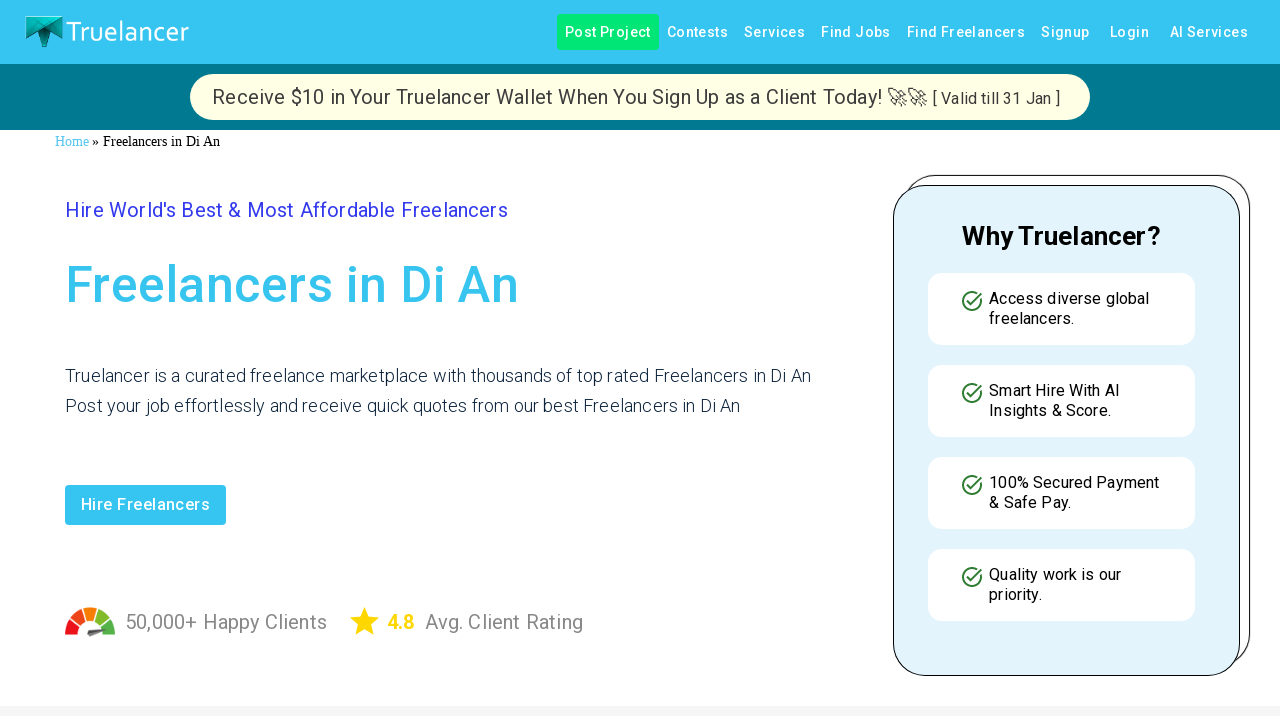

--- FILE ---
content_type: text/html; charset=utf-8
request_url: https://www.truelancer.com/freelancers-in-di-an?ref=breadcrumb
body_size: 26375
content:
<!DOCTYPE html><html lang="en" style="height:100%"><head><meta charSet="UTF-8"/><meta name="viewport" content="initial-scale=1.0, width=device-width"/><link rel="stylesheet" href="https://fonts.googleapis.com/icon?family=Material+Icons"/><title>25 Best Freelancers in Di An  for Hire [Updated 2026]</title><meta name="robots" content="index,follow"/><meta name="description" content="Hire the best Freelancers in Di An . Hire Part-time,Hourly or Monthly. Hire Di An  Freelancers for Jobs in Di An "/><meta property="og:title" content="25 Best Freelancers in Di An  for Hire [Updated 2026]"/><meta property="og:description" content="Hire the best Freelancers in Di An . Hire Part-time,Hourly or Monthly. Hire Di An  Freelancers for Jobs in Di An "/><meta name="next-head-count" content="9"/><meta name="theme-color" content="#36c5f0"/><link rel="icon" href="/favicon.ico"/><script type="text/javascript">if (top != window) {
                                top.location = window.location;
                            }</script><script async="" src="https://www.googletagmanager.com/gtag/js?id=GTM-KVRLMBG"></script><script>
                                    window.dataLayer = window.dataLayer || [];
                                    function gtag(){dataLayer.push(arguments);}
                                    gtag('js', new Date());
                                    gtag('config', 'GTM-KVRLMBG');</script><link rel="preconnect" href="https://fonts.gstatic.com" crossorigin /><link data-next-font="size-adjust" rel="preconnect" href="/" crossorigin="anonymous"/><link rel="preload" href="/_next/static/css/fe31879e7209289b.css" as="style"/><link rel="stylesheet" href="/_next/static/css/fe31879e7209289b.css" data-n-g=""/><noscript data-n-css=""></noscript><script defer="" nomodule="" src="/_next/static/chunks/polyfills-42372ed130431b0a.js"></script><script src="/_next/static/chunks/webpack-96764574212943d1.js" defer=""></script><script src="/_next/static/chunks/framework-f0259f5ccf302307.js" defer=""></script><script src="/_next/static/chunks/main-2349abffabda1dfb.js" defer=""></script><script src="/_next/static/chunks/pages/_app-58910ef29f2b84af.js" defer=""></script><script src="/_next/static/chunks/29107295-81888a69de466ec6.js" defer=""></script><script src="/_next/static/chunks/8433-288d1773ee268242.js" defer=""></script><script src="/_next/static/chunks/27466-ed6051935d3c5a38.js" defer=""></script><script src="/_next/static/chunks/49340-7824ab17cd9e2960.js" defer=""></script><script src="/_next/static/chunks/27761-bc239cbf6514e66f.js" defer=""></script><script src="/_next/static/chunks/26650-a9699a938f94a896.js" defer=""></script><script src="/_next/static/chunks/89968-9d4b25196994cd1e.js" defer=""></script><script src="/_next/static/chunks/17848-1d88f473ff9ab5ee.js" defer=""></script><script src="/_next/static/chunks/51884-abf8d4f3fdf577e3.js" defer=""></script><script src="/_next/static/chunks/66382-b753307c85b020d9.js" defer=""></script><script src="/_next/static/chunks/81723-6dd11c53ec0a0ddb.js" defer=""></script><script src="/_next/static/chunks/48990-50013252129556aa.js" defer=""></script><script src="/_next/static/chunks/80450-c063c5f1700a4d52.js" defer=""></script><script src="/_next/static/chunks/2962-5f654077403982d7.js" defer=""></script><script src="/_next/static/chunks/74157-2b28e28be6b78fd9.js" defer=""></script><script src="/_next/static/chunks/95755-d9a68f9ebbb5c820.js" defer=""></script><script src="/_next/static/chunks/92092-f5977a4c1f254832.js" defer=""></script><script src="/_next/static/chunks/31532-4482349ac54c52aa.js" defer=""></script><script src="/_next/static/chunks/84824-d4111fe3a8331ce8.js" defer=""></script><script src="/_next/static/chunks/42085-9fa261f9109a08f7.js" defer=""></script><script src="/_next/static/chunks/25675-4cf5ecf0d3c1f59a.js" defer=""></script><script src="/_next/static/chunks/57495-d96f9835d4efe2be.js" defer=""></script><script src="/_next/static/chunks/56917-446bf3717749d214.js" defer=""></script><script src="/_next/static/chunks/33512-9cf3ab9157db98ec.js" defer=""></script><script src="/_next/static/chunks/43062-aa7b022c34f29861.js" defer=""></script><script src="/_next/static/chunks/98035-ff4930910bcb0e87.js" defer=""></script><script src="/_next/static/chunks/27856-3ff964d6ed932dd3.js" defer=""></script><script src="/_next/static/chunks/94530-40f448a0a830dbe0.js" defer=""></script><script src="/_next/static/chunks/92427-df17bf6f0c64772e.js" defer=""></script><script src="/_next/static/chunks/86181-5be664e525ab7fbb.js" defer=""></script><script src="/_next/static/chunks/72935-adf858239998caad.js" defer=""></script><script src="/_next/static/chunks/2133-43117633405306f1.js" defer=""></script><script src="/_next/static/chunks/85543-69ec1a7a51f0211e.js" defer=""></script><script src="/_next/static/chunks/46386-560398c457942c0d.js" defer=""></script><script src="/_next/static/chunks/pages/%5Bslug%5D-5cfa8673bec1eada.js" defer=""></script><script src="/_next/static/xJQwFIzf5bWh-m2T__GPX/_buildManifest.js" defer=""></script><script src="/_next/static/xJQwFIzf5bWh-m2T__GPX/_ssgManifest.js" defer=""></script><style id="mui-emotion-cache-insertion-point"></style><style data-emotion="mui-global 1prfaxn">@-webkit-keyframes mui-auto-fill{from{display:block;}}@keyframes mui-auto-fill{from{display:block;}}@-webkit-keyframes mui-auto-fill-cancel{from{display:block;}}@keyframes mui-auto-fill-cancel{from{display:block;}}</style><style data-emotion="mui c38eoh i6s8oy 1wprbk1 g4ny8c 65g134 1anlhed a0y2e3 hboir5 8atqhb j7qwjs 1d3bbye 1cn3yto 9yaf8t 15j76c0 70qvj9 pdh9r2 efwuvd 16p1w4b 1tqv6h6 9l3uo3 1h707jq wqfwpm 19egsyp nm8jzx g9zy5h lpi27s 1xldlyg 1cyhd6k 13iz54z vamduk feqhe6 6ynj9h 36zrmn 17mwfoq 12pqbcj 1n4a93h 1k33q06 igs3ac ihdtdm tuxzvu 1v6enwy eew259 1yxlpwu 2imjyh hpgf8j fzwid6 1ce97yk k4avey 1ha4th6 pcrfpv 1bi9clq rd8t91 6flbmm 1mrtj01 9l2jk9 f6mhdk p58oka ecvcn9 10p3fa4 1m9pwf3 19gndve 1ju1kxc er6if3 d8tqyz vubbuv 164r41r 15jx5nt 6mp1mv c5r8nm 1cncdmy mxlkbn 3hmxad 13sljp9 1chp4nj 1miki05 1ax40e6 1q75zo7 hyxlzm q8lw68 1u5ei5s 1c4tzn 1d6whee 1754oj6 ywfyo0 1ku6lrz r7calx tzs92q 1rzb3uu 1llhv1m jydisr 13zgfc1 1dtnjt5 1cshgiy we0np1 1gexgo9 nr62jt 1rf2uf2 1k7b73c 1jiywrn 5btglu 9hq90m 1hyoz7m zc0jzd 1rqaewn b7eb5o 39bbo6 18qpiq1 1jsl9za 1ul47bz 1t649ft r3n38h zq6grw 1gbzysi 1yjvs5a 1twzmnh nzhq0c 1539rfg 1ebprri 13jg4i0 1iptdx1">.mui-c38eoh{background-color:#ffffff;color:#1d1d1d;-webkit-transition:box-shadow 300ms cubic-bezier(0.4, 0, 0.2, 1) 0ms;transition:box-shadow 300ms cubic-bezier(0.4, 0, 0.2, 1) 0ms;box-shadow:0px 2px 4px -1px rgba(0,0,0,0.2),0px 4px 5px 0px rgba(0,0,0,0.14),0px 1px 10px 0px rgba(0,0,0,0.12);display:-webkit-box;display:-webkit-flex;display:-ms-flexbox;display:flex;-webkit-flex-direction:column;-ms-flex-direction:column;flex-direction:column;width:100%;box-sizing:border-box;-webkit-flex-shrink:0;-ms-flex-negative:0;flex-shrink:0;position:static;background-color:#36c5f0;color:#ffffff;}.mui-i6s8oy{position:relative;display:-webkit-box;display:-webkit-flex;display:-ms-flexbox;display:flex;-webkit-align-items:center;-webkit-box-align:center;-ms-flex-align:center;align-items:center;padding-left:16px;padding-right:16px;min-height:56px;}@media (min-width:600px){.mui-i6s8oy{padding-left:24px;padding-right:24px;}}@media (min-width:0px){@media (orientation: landscape){.mui-i6s8oy{min-height:48px;}}}@media (min-width:600px){.mui-i6s8oy{min-height:64px;}}.mui-1wprbk1{height:100%;margin:auto;display:-webkit-box;display:-webkit-flex;display:-ms-flexbox;display:flex;-webkit-flex-direction:row;-ms-flex-direction:row;flex-direction:row;-webkit-align-items:center;-webkit-box-align:center;-ms-flex-align:center;align-items:center;}.mui-g4ny8c{display:-webkit-inline-box;display:-webkit-inline-flex;display:-ms-inline-flexbox;display:inline-flex;-webkit-align-items:center;-webkit-box-align:center;-ms-flex-align:center;align-items:center;-webkit-box-pack:center;-ms-flex-pack:center;-webkit-justify-content:center;justify-content:center;position:relative;box-sizing:border-box;-webkit-tap-highlight-color:transparent;background-color:transparent;outline:0;border:0;margin:0;border-radius:0;padding:0;cursor:pointer;-webkit-user-select:none;-moz-user-select:none;-ms-user-select:none;user-select:none;vertical-align:middle;-moz-appearance:none;-webkit-appearance:none;-webkit-text-decoration:none;text-decoration:none;color:inherit;text-transform:capitalize;font-family:"Roboto","Helvetica","Arial",sans-serif;font-weight:500;font-size:0.875rem;line-height:1.75;letter-spacing:0.02857em;min-width:64px;padding:6px 8px;border-radius:4px;-webkit-transition:background-color 250ms cubic-bezier(0.4, 0, 0.2, 1) 0ms,box-shadow 250ms cubic-bezier(0.4, 0, 0.2, 1) 0ms,border-color 250ms cubic-bezier(0.4, 0, 0.2, 1) 0ms,color 250ms cubic-bezier(0.4, 0, 0.2, 1) 0ms;transition:background-color 250ms cubic-bezier(0.4, 0, 0.2, 1) 0ms,box-shadow 250ms cubic-bezier(0.4, 0, 0.2, 1) 0ms,border-color 250ms cubic-bezier(0.4, 0, 0.2, 1) 0ms,color 250ms cubic-bezier(0.4, 0, 0.2, 1) 0ms;color:#36c5f0;}.mui-g4ny8c::-moz-focus-inner{border-style:none;}.mui-g4ny8c.Mui-disabled{pointer-events:none;cursor:default;}@media print{.mui-g4ny8c{-webkit-print-color-adjust:exact;color-adjust:exact;}}.mui-g4ny8c:hover{-webkit-text-decoration:none;text-decoration:none;background-color:rgba(54, 197, 240, 0.04);}@media (hover: none){.mui-g4ny8c:hover{background-color:transparent;}}.mui-g4ny8c.Mui-disabled{color:rgba(0, 0, 0, 0.26);}.mui-65g134{margin:0;font:inherit;color:#36c5f0;-webkit-text-decoration:none;text-decoration:none;}.mui-65g134:hover{-webkit-text-decoration:underline;text-decoration:underline;}.mui-1anlhed{display:-webkit-inline-box;display:-webkit-inline-flex;display:-ms-inline-flexbox;display:inline-flex;-webkit-align-items:center;-webkit-box-align:center;-ms-flex-align:center;align-items:center;-webkit-box-pack:center;-ms-flex-pack:center;-webkit-justify-content:center;justify-content:center;position:relative;box-sizing:border-box;-webkit-tap-highlight-color:transparent;background-color:transparent;outline:0;border:0;margin:0;border-radius:0;padding:0;cursor:pointer;-webkit-user-select:none;-moz-user-select:none;-ms-user-select:none;user-select:none;vertical-align:middle;-moz-appearance:none;-webkit-appearance:none;-webkit-text-decoration:none;text-decoration:none;color:inherit;text-transform:capitalize;font-family:"Roboto","Helvetica","Arial",sans-serif;font-weight:500;font-size:0.875rem;line-height:1.75;letter-spacing:0.02857em;min-width:64px;padding:6px 8px;border-radius:4px;-webkit-transition:background-color 250ms cubic-bezier(0.4, 0, 0.2, 1) 0ms,box-shadow 250ms cubic-bezier(0.4, 0, 0.2, 1) 0ms,border-color 250ms cubic-bezier(0.4, 0, 0.2, 1) 0ms,color 250ms cubic-bezier(0.4, 0, 0.2, 1) 0ms;transition:background-color 250ms cubic-bezier(0.4, 0, 0.2, 1) 0ms,box-shadow 250ms cubic-bezier(0.4, 0, 0.2, 1) 0ms,border-color 250ms cubic-bezier(0.4, 0, 0.2, 1) 0ms,color 250ms cubic-bezier(0.4, 0, 0.2, 1) 0ms;color:inherit;border-color:currentColor;}.mui-1anlhed::-moz-focus-inner{border-style:none;}.mui-1anlhed.Mui-disabled{pointer-events:none;cursor:default;}@media print{.mui-1anlhed{-webkit-print-color-adjust:exact;color-adjust:exact;}}.mui-1anlhed:hover{-webkit-text-decoration:none;text-decoration:none;background-color:rgba(29, 29, 29, 0.04);}@media (hover: none){.mui-1anlhed:hover{background-color:transparent;}}.mui-1anlhed.Mui-disabled{color:rgba(0, 0, 0, 0.26);}.mui-a0y2e3{height:0;overflow:hidden;-webkit-transition:height 300ms cubic-bezier(0.4, 0, 0.2, 1) 0ms;transition:height 300ms cubic-bezier(0.4, 0, 0.2, 1) 0ms;visibility:hidden;}.mui-hboir5{display:-webkit-box;display:-webkit-flex;display:-ms-flexbox;display:flex;width:100%;}.mui-8atqhb{width:100%;}.mui-j7qwjs{display:-webkit-box;display:-webkit-flex;display:-ms-flexbox;display:flex;-webkit-flex-direction:column;-ms-flex-direction:column;flex-direction:column;}.mui-1d3bbye{box-sizing:border-box;display:-webkit-box;display:-webkit-flex;display:-ms-flexbox;display:flex;-webkit-box-flex-wrap:wrap;-webkit-flex-wrap:wrap;-ms-flex-wrap:wrap;flex-wrap:wrap;width:100%;-webkit-flex-direction:row;-ms-flex-direction:row;flex-direction:row;}.mui-1cn3yto{box-sizing:border-box;display:-webkit-box;display:-webkit-flex;display:-ms-flexbox;display:flex;-webkit-box-flex-wrap:wrap;-webkit-flex-wrap:wrap;-ms-flex-wrap:wrap;flex-wrap:wrap;width:100%;-webkit-flex-direction:row;-ms-flex-direction:row;flex-direction:row;-webkit-box-pack:center;-ms-flex-pack:center;-webkit-justify-content:center;justify-content:center;}.mui-9yaf8t{box-sizing:border-box;margin:0;-webkit-flex-direction:row;-ms-flex-direction:row;flex-direction:row;-webkit-flex-basis:91.666667%;-ms-flex-preferred-size:91.666667%;flex-basis:91.666667%;-webkit-box-flex:0;-webkit-flex-grow:0;-ms-flex-positive:0;flex-grow:0;max-width:91.666667%;}@media (min-width:600px){.mui-9yaf8t{-webkit-flex-basis:91.666667%;-ms-flex-preferred-size:91.666667%;flex-basis:91.666667%;-webkit-box-flex:0;-webkit-flex-grow:0;-ms-flex-positive:0;flex-grow:0;max-width:91.666667%;}}@media (min-width:900px){.mui-9yaf8t{-webkit-flex-basis:91.666667%;-ms-flex-preferred-size:91.666667%;flex-basis:91.666667%;-webkit-box-flex:0;-webkit-flex-grow:0;-ms-flex-positive:0;flex-grow:0;max-width:91.666667%;}}@media (min-width:1200px){.mui-9yaf8t{-webkit-flex-basis:91.666667%;-ms-flex-preferred-size:91.666667%;flex-basis:91.666667%;-webkit-box-flex:0;-webkit-flex-grow:0;-ms-flex-positive:0;flex-grow:0;max-width:91.666667%;}}@media (min-width:1536px){.mui-9yaf8t{-webkit-flex-basis:91.666667%;-ms-flex-preferred-size:91.666667%;flex-basis:91.666667%;-webkit-box-flex:0;-webkit-flex-grow:0;-ms-flex-positive:0;flex-grow:0;max-width:91.666667%;}}.mui-15j76c0{box-sizing:border-box;margin:0;-webkit-flex-direction:row;-ms-flex-direction:row;flex-direction:row;-webkit-flex-basis:100%;-ms-flex-preferred-size:100%;flex-basis:100%;-webkit-box-flex:0;-webkit-flex-grow:0;-ms-flex-positive:0;flex-grow:0;max-width:100%;}@media (min-width:600px){.mui-15j76c0{-webkit-flex-basis:100%;-ms-flex-preferred-size:100%;flex-basis:100%;-webkit-box-flex:0;-webkit-flex-grow:0;-ms-flex-positive:0;flex-grow:0;max-width:100%;}}@media (min-width:900px){.mui-15j76c0{-webkit-flex-basis:100%;-ms-flex-preferred-size:100%;flex-basis:100%;-webkit-box-flex:0;-webkit-flex-grow:0;-ms-flex-positive:0;flex-grow:0;max-width:100%;}}@media (min-width:1200px){.mui-15j76c0{-webkit-flex-basis:100%;-ms-flex-preferred-size:100%;flex-basis:100%;-webkit-box-flex:0;-webkit-flex-grow:0;-ms-flex-positive:0;flex-grow:0;max-width:100%;}}@media (min-width:1536px){.mui-15j76c0{-webkit-flex-basis:100%;-ms-flex-preferred-size:100%;flex-basis:100%;-webkit-box-flex:0;-webkit-flex-grow:0;-ms-flex-positive:0;flex-grow:0;max-width:100%;}}.mui-70qvj9{display:-webkit-box;display:-webkit-flex;display:-ms-flexbox;display:flex;-webkit-align-items:center;-webkit-box-align:center;-ms-flex-align:center;align-items:center;}.mui-pdh9r2{box-sizing:border-box;display:-webkit-box;display:-webkit-flex;display:-ms-flexbox;display:flex;-webkit-box-flex-wrap:wrap;-webkit-flex-wrap:wrap;-ms-flex-wrap:wrap;flex-wrap:wrap;width:100%;-webkit-flex-direction:row;-ms-flex-direction:row;flex-direction:row;background-color:#fff;}.mui-efwuvd{box-sizing:border-box;margin:0;-webkit-flex-direction:row;-ms-flex-direction:row;flex-direction:row;-webkit-flex-basis:100%;-ms-flex-preferred-size:100%;flex-basis:100%;-webkit-box-flex:0;-webkit-flex-grow:0;-ms-flex-positive:0;flex-grow:0;max-width:100%;}@media (min-width:600px){.mui-efwuvd{-webkit-flex-basis:100%;-ms-flex-preferred-size:100%;flex-basis:100%;-webkit-box-flex:0;-webkit-flex-grow:0;-ms-flex-positive:0;flex-grow:0;max-width:100%;}}@media (min-width:900px){.mui-efwuvd{-webkit-flex-basis:66.666667%;-ms-flex-preferred-size:66.666667%;flex-basis:66.666667%;-webkit-box-flex:0;-webkit-flex-grow:0;-ms-flex-positive:0;flex-grow:0;max-width:66.666667%;}}@media (min-width:1200px){.mui-efwuvd{-webkit-flex-basis:66.666667%;-ms-flex-preferred-size:66.666667%;flex-basis:66.666667%;-webkit-box-flex:0;-webkit-flex-grow:0;-ms-flex-positive:0;flex-grow:0;max-width:66.666667%;}}@media (min-width:1536px){.mui-efwuvd{-webkit-flex-basis:66.666667%;-ms-flex-preferred-size:66.666667%;flex-basis:66.666667%;-webkit-box-flex:0;-webkit-flex-grow:0;-ms-flex-positive:0;flex-grow:0;max-width:66.666667%;}}.mui-16p1w4b{display:-webkit-box;display:-webkit-flex;display:-ms-flexbox;display:flex;-webkit-flex-direction:column;-ms-flex-direction:column;flex-direction:column;-webkit-box-pack:space-around;-ms-flex-pack:space-around;-webkit-justify-content:space-around;justify-content:space-around;}.mui-1tqv6h6{margin:0;font-family:"Roboto","Helvetica","Arial",sans-serif;font-weight:400;font-size:1rem;line-height:1.5;letter-spacing:0.00938em;margin-bottom:0.35em;}.mui-9l3uo3{margin:0;font-family:"Roboto","Helvetica","Arial",sans-serif;font-weight:400;font-size:1rem;line-height:1.5;letter-spacing:0.00938em;}.mui-1h707jq{display:-webkit-inline-box;display:-webkit-inline-flex;display:-ms-inline-flexbox;display:inline-flex;-webkit-align-items:center;-webkit-box-align:center;-ms-flex-align:center;align-items:center;-webkit-box-pack:center;-ms-flex-pack:center;-webkit-justify-content:center;justify-content:center;position:relative;box-sizing:border-box;-webkit-tap-highlight-color:transparent;background-color:transparent;outline:0;border:0;margin:0;border-radius:0;padding:0;cursor:pointer;-webkit-user-select:none;-moz-user-select:none;-ms-user-select:none;user-select:none;vertical-align:middle;-moz-appearance:none;-webkit-appearance:none;-webkit-text-decoration:none;text-decoration:none;color:inherit;text-transform:capitalize;font-family:"Roboto","Helvetica","Arial",sans-serif;font-weight:500;font-size:0.875rem;line-height:1.75;letter-spacing:0.02857em;min-width:64px;padding:6px 16px;border-radius:4px;-webkit-transition:background-color 250ms cubic-bezier(0.4, 0, 0.2, 1) 0ms,box-shadow 250ms cubic-bezier(0.4, 0, 0.2, 1) 0ms,border-color 250ms cubic-bezier(0.4, 0, 0.2, 1) 0ms,color 250ms cubic-bezier(0.4, 0, 0.2, 1) 0ms;transition:background-color 250ms cubic-bezier(0.4, 0, 0.2, 1) 0ms,box-shadow 250ms cubic-bezier(0.4, 0, 0.2, 1) 0ms,border-color 250ms cubic-bezier(0.4, 0, 0.2, 1) 0ms,color 250ms cubic-bezier(0.4, 0, 0.2, 1) 0ms;color:#ffffff;background-color:#36c5f0;box-shadow:0px 3px 1px -2px rgba(0,0,0,0.2),0px 2px 2px 0px rgba(0,0,0,0.14),0px 1px 5px 0px rgba(0,0,0,0.12);box-shadow:none;margin-top:16px;margin-bottom:16px;}.mui-1h707jq::-moz-focus-inner{border-style:none;}.mui-1h707jq.Mui-disabled{pointer-events:none;cursor:default;}@media print{.mui-1h707jq{-webkit-print-color-adjust:exact;color-adjust:exact;}}.mui-1h707jq:hover{-webkit-text-decoration:none;text-decoration:none;background-color:#0094bd;box-shadow:0px 2px 4px -1px rgba(0,0,0,0.2),0px 4px 5px 0px rgba(0,0,0,0.14),0px 1px 10px 0px rgba(0,0,0,0.12);}@media (hover: none){.mui-1h707jq:hover{background-color:#36c5f0;}}.mui-1h707jq:active{box-shadow:0px 5px 5px -3px rgba(0,0,0,0.2),0px 8px 10px 1px rgba(0,0,0,0.14),0px 3px 14px 2px rgba(0,0,0,0.12);}.mui-1h707jq.Mui-focusVisible{box-shadow:0px 3px 5px -1px rgba(0,0,0,0.2),0px 6px 10px 0px rgba(0,0,0,0.14),0px 1px 18px 0px rgba(0,0,0,0.12);}.mui-1h707jq.Mui-disabled{color:rgba(0, 0, 0, 0.26);box-shadow:none;background-color:rgba(0, 0, 0, 0.12);}.mui-1h707jq:hover{box-shadow:none;}.mui-1h707jq.Mui-focusVisible{box-shadow:none;}.mui-1h707jq:active{box-shadow:none;}.mui-1h707jq.Mui-disabled{box-shadow:none;}.mui-wqfwpm{-webkit-user-select:none;-moz-user-select:none;-ms-user-select:none;user-select:none;width:1em;height:1em;display:inline-block;fill:currentColor;-webkit-flex-shrink:0;-ms-flex-negative:0;flex-shrink:0;-webkit-transition:fill 200ms cubic-bezier(0.4, 0, 0.2, 1) 0ms;transition:fill 200ms cubic-bezier(0.4, 0, 0.2, 1) 0ms;font-size:2.1875rem;color:#2e7d32;}.mui-19egsyp{box-sizing:border-box;margin:0;-webkit-flex-direction:row;-ms-flex-direction:row;flex-direction:row;-webkit-flex-basis:100%;-ms-flex-preferred-size:100%;flex-basis:100%;-webkit-box-flex:0;-webkit-flex-grow:0;-ms-flex-positive:0;flex-grow:0;max-width:100%;}@media (min-width:600px){.mui-19egsyp{-webkit-flex-basis:100%;-ms-flex-preferred-size:100%;flex-basis:100%;-webkit-box-flex:0;-webkit-flex-grow:0;-ms-flex-positive:0;flex-grow:0;max-width:100%;}}@media (min-width:900px){.mui-19egsyp{-webkit-flex-basis:33.333333%;-ms-flex-preferred-size:33.333333%;flex-basis:33.333333%;-webkit-box-flex:0;-webkit-flex-grow:0;-ms-flex-positive:0;flex-grow:0;max-width:33.333333%;}}@media (min-width:1200px){.mui-19egsyp{-webkit-flex-basis:33.333333%;-ms-flex-preferred-size:33.333333%;flex-basis:33.333333%;-webkit-box-flex:0;-webkit-flex-grow:0;-ms-flex-positive:0;flex-grow:0;max-width:33.333333%;}}@media (min-width:1536px){.mui-19egsyp{-webkit-flex-basis:33.333333%;-ms-flex-preferred-size:33.333333%;flex-basis:33.333333%;-webkit-box-flex:0;-webkit-flex-grow:0;-ms-flex-positive:0;flex-grow:0;max-width:33.333333%;}}.mui-nm8jzx{-webkit-user-select:none;-moz-user-select:none;-ms-user-select:none;user-select:none;width:1em;height:1em;display:inline-block;fill:currentColor;-webkit-flex-shrink:0;-ms-flex-negative:0;flex-shrink:0;-webkit-transition:fill 200ms cubic-bezier(0.4, 0, 0.2, 1) 0ms;transition:fill 200ms cubic-bezier(0.4, 0, 0.2, 1) 0ms;font-size:1.5rem;color:#2e7d32;}.mui-g9zy5h{box-sizing:border-box;margin:0;-webkit-flex-direction:row;-ms-flex-direction:row;flex-direction:row;-webkit-flex-basis:100%;-ms-flex-preferred-size:100%;flex-basis:100%;-webkit-box-flex:0;-webkit-flex-grow:0;-ms-flex-positive:0;flex-grow:0;max-width:100%;}@media (min-width:600px){.mui-g9zy5h{-webkit-flex-basis:100%;-ms-flex-preferred-size:100%;flex-basis:100%;-webkit-box-flex:0;-webkit-flex-grow:0;-ms-flex-positive:0;flex-grow:0;max-width:100%;}}@media (min-width:900px){.mui-g9zy5h{-webkit-flex-basis:91.666667%;-ms-flex-preferred-size:91.666667%;flex-basis:91.666667%;-webkit-box-flex:0;-webkit-flex-grow:0;-ms-flex-positive:0;flex-grow:0;max-width:91.666667%;}}@media (min-width:1200px){.mui-g9zy5h{-webkit-flex-basis:91.666667%;-ms-flex-preferred-size:91.666667%;flex-basis:91.666667%;-webkit-box-flex:0;-webkit-flex-grow:0;-ms-flex-positive:0;flex-grow:0;max-width:91.666667%;}}@media (min-width:1536px){.mui-g9zy5h{-webkit-flex-basis:91.666667%;-ms-flex-preferred-size:91.666667%;flex-basis:91.666667%;-webkit-box-flex:0;-webkit-flex-grow:0;-ms-flex-positive:0;flex-grow:0;max-width:91.666667%;}}.mui-lpi27s{margin:0;font-size:16px;font-weight:400;font-family:"Roboto","Helvetica","Arial",sans-serif;line-height:1.2;letter-spacing:-0.00833em;}@media (min-width:600px){.mui-lpi27s{font-size:28px;}}.mui-1xldlyg{box-sizing:border-box;display:-webkit-box;display:-webkit-flex;display:-ms-flexbox;display:flex;-webkit-box-flex-wrap:wrap;-webkit-flex-wrap:wrap;-ms-flex-wrap:wrap;flex-wrap:wrap;width:100%;margin:0;-webkit-flex-direction:row-reverse;-ms-flex-direction:row-reverse;flex-direction:row-reverse;-webkit-flex-basis:91.666667%;-ms-flex-preferred-size:91.666667%;flex-basis:91.666667%;-webkit-box-flex:0;-webkit-flex-grow:0;-ms-flex-positive:0;flex-grow:0;max-width:91.666667%;}@media (min-width:600px){.mui-1xldlyg{-webkit-flex-basis:91.666667%;-ms-flex-preferred-size:91.666667%;flex-basis:91.666667%;-webkit-box-flex:0;-webkit-flex-grow:0;-ms-flex-positive:0;flex-grow:0;max-width:91.666667%;}}@media (min-width:900px){.mui-1xldlyg{-webkit-flex-basis:91.666667%;-ms-flex-preferred-size:91.666667%;flex-basis:91.666667%;-webkit-box-flex:0;-webkit-flex-grow:0;-ms-flex-positive:0;flex-grow:0;max-width:91.666667%;}}@media (min-width:1200px){.mui-1xldlyg{-webkit-flex-basis:91.666667%;-ms-flex-preferred-size:91.666667%;flex-basis:91.666667%;-webkit-box-flex:0;-webkit-flex-grow:0;-ms-flex-positive:0;flex-grow:0;max-width:91.666667%;}}@media (min-width:1536px){.mui-1xldlyg{-webkit-flex-basis:91.666667%;-ms-flex-preferred-size:91.666667%;flex-basis:91.666667%;-webkit-box-flex:0;-webkit-flex-grow:0;-ms-flex-positive:0;flex-grow:0;max-width:91.666667%;}}.mui-1cyhd6k{box-sizing:border-box;display:-webkit-box;display:-webkit-flex;display:-ms-flexbox;display:flex;-webkit-box-flex-wrap:wrap;-webkit-flex-wrap:wrap;-ms-flex-wrap:wrap;flex-wrap:wrap;width:100%;margin:0;-webkit-flex-direction:row;-ms-flex-direction:row;flex-direction:row;-webkit-flex-basis:100%;-ms-flex-preferred-size:100%;flex-basis:100%;-webkit-box-flex:0;-webkit-flex-grow:0;-ms-flex-positive:0;flex-grow:0;max-width:100%;-webkit-box-pack:end;-ms-flex-pack:end;-webkit-justify-content:flex-end;justify-content:flex-end;}@media (min-width:600px){.mui-1cyhd6k{-webkit-flex-basis:100%;-ms-flex-preferred-size:100%;flex-basis:100%;-webkit-box-flex:0;-webkit-flex-grow:0;-ms-flex-positive:0;flex-grow:0;max-width:100%;}}@media (min-width:900px){.mui-1cyhd6k{-webkit-flex-basis:33.333333%;-ms-flex-preferred-size:33.333333%;flex-basis:33.333333%;-webkit-box-flex:0;-webkit-flex-grow:0;-ms-flex-positive:0;flex-grow:0;max-width:33.333333%;}}@media (min-width:1200px){.mui-1cyhd6k{-webkit-flex-basis:33.333333%;-ms-flex-preferred-size:33.333333%;flex-basis:33.333333%;-webkit-box-flex:0;-webkit-flex-grow:0;-ms-flex-positive:0;flex-grow:0;max-width:33.333333%;}}@media (min-width:1536px){.mui-1cyhd6k{-webkit-flex-basis:33.333333%;-ms-flex-preferred-size:33.333333%;flex-basis:33.333333%;-webkit-box-flex:0;-webkit-flex-grow:0;-ms-flex-positive:0;flex-grow:0;max-width:33.333333%;}}.mui-13iz54z{display:-webkit-inline-box;display:-webkit-inline-flex;display:-ms-inline-flexbox;display:inline-flex;border-radius:4px;}.mui-13iz54z .MuiButtonGroup-grouped{min-width:40px;}.mui-13iz54z .MuiButtonGroup-firstButton,.mui-13iz54z .MuiButtonGroup-middleButton{border-top-right-radius:0;border-bottom-right-radius:0;border-right-color:transparent;}.mui-13iz54z .MuiButtonGroup-firstButton:hover,.mui-13iz54z .MuiButtonGroup-middleButton:hover{border-right-color:currentColor;}.mui-13iz54z .MuiButtonGroup-lastButton,.mui-13iz54z .MuiButtonGroup-middleButton{border-top-left-radius:0;border-bottom-left-radius:0;margin-left:-1px;}.mui-vamduk{display:-webkit-inline-box;display:-webkit-inline-flex;display:-ms-inline-flexbox;display:inline-flex;-webkit-align-items:center;-webkit-box-align:center;-ms-flex-align:center;align-items:center;-webkit-box-pack:center;-ms-flex-pack:center;-webkit-justify-content:center;justify-content:center;position:relative;box-sizing:border-box;-webkit-tap-highlight-color:transparent;background-color:transparent;outline:0;border:0;margin:0;border-radius:0;padding:0;cursor:pointer;-webkit-user-select:none;-moz-user-select:none;-ms-user-select:none;user-select:none;vertical-align:middle;-moz-appearance:none;-webkit-appearance:none;-webkit-text-decoration:none;text-decoration:none;color:inherit;text-transform:capitalize;font-family:"Roboto","Helvetica","Arial",sans-serif;font-weight:500;font-size:0.9375rem;line-height:1.75;letter-spacing:0.02857em;min-width:64px;padding:7px 21px;border-radius:4px;-webkit-transition:background-color 250ms cubic-bezier(0.4, 0, 0.2, 1) 0ms,box-shadow 250ms cubic-bezier(0.4, 0, 0.2, 1) 0ms,border-color 250ms cubic-bezier(0.4, 0, 0.2, 1) 0ms,color 250ms cubic-bezier(0.4, 0, 0.2, 1) 0ms;transition:background-color 250ms cubic-bezier(0.4, 0, 0.2, 1) 0ms,box-shadow 250ms cubic-bezier(0.4, 0, 0.2, 1) 0ms,border-color 250ms cubic-bezier(0.4, 0, 0.2, 1) 0ms,color 250ms cubic-bezier(0.4, 0, 0.2, 1) 0ms;border:1px solid rgba(54, 197, 240, 0.5);color:#36c5f0;}.mui-vamduk::-moz-focus-inner{border-style:none;}.mui-vamduk.Mui-disabled{pointer-events:none;cursor:default;}@media print{.mui-vamduk{-webkit-print-color-adjust:exact;color-adjust:exact;}}.mui-vamduk:hover{-webkit-text-decoration:none;text-decoration:none;background-color:rgba(54, 197, 240, 0.04);border:1px solid #36c5f0;}@media (hover: none){.mui-vamduk:hover{background-color:transparent;}}.mui-vamduk.Mui-disabled{color:rgba(0, 0, 0, 0.26);border:1px solid rgba(0, 0, 0, 0.12);}.mui-feqhe6{display:-webkit-inline-box;display:-webkit-inline-flex;display:-ms-inline-flexbox;display:inline-flex;-webkit-flex-direction:column;-ms-flex-direction:column;flex-direction:column;position:relative;min-width:0;padding:0;margin:0;border:0;vertical-align:top;width:100%;}.mui-6ynj9h{font-family:"Roboto","Helvetica","Arial",sans-serif;font-weight:400;font-size:1rem;line-height:1.4375em;letter-spacing:0.00938em;color:#1d1d1d;box-sizing:border-box;position:relative;cursor:text;display:-webkit-inline-box;display:-webkit-inline-flex;display:-ms-inline-flexbox;display:inline-flex;-webkit-align-items:center;-webkit-box-align:center;-ms-flex-align:center;align-items:center;width:100%;position:relative;border-radius:4px;padding-right:14px;}.mui-6ynj9h.Mui-disabled{color:#eeeeee;cursor:default;}.mui-6ynj9h:hover .MuiOutlinedInput-notchedOutline{border-color:#1d1d1d;}@media (hover: none){.mui-6ynj9h:hover .MuiOutlinedInput-notchedOutline{border-color:rgba(0, 0, 0, 0.23);}}.mui-6ynj9h.Mui-focused .MuiOutlinedInput-notchedOutline{border-color:#36c5f0;border-width:2px;}.mui-6ynj9h.Mui-error .MuiOutlinedInput-notchedOutline{border-color:#db1414;}.mui-6ynj9h.Mui-disabled .MuiOutlinedInput-notchedOutline{border-color:rgba(0, 0, 0, 0.26);}.mui-36zrmn{font:inherit;letter-spacing:inherit;color:currentColor;padding:4px 0 5px;border:0;box-sizing:content-box;background:none;height:1.4375em;margin:0;-webkit-tap-highlight-color:transparent;display:block;min-width:0;width:100%;-webkit-animation-name:mui-auto-fill-cancel;animation-name:mui-auto-fill-cancel;-webkit-animation-duration:10ms;animation-duration:10ms;padding-top:1px;padding:8.5px 14px;padding-right:0;}.mui-36zrmn::-webkit-input-placeholder{color:currentColor;opacity:0.42;-webkit-transition:opacity 200ms cubic-bezier(0.4, 0, 0.2, 1) 0ms;transition:opacity 200ms cubic-bezier(0.4, 0, 0.2, 1) 0ms;}.mui-36zrmn::-moz-placeholder{color:currentColor;opacity:0.42;-webkit-transition:opacity 200ms cubic-bezier(0.4, 0, 0.2, 1) 0ms;transition:opacity 200ms cubic-bezier(0.4, 0, 0.2, 1) 0ms;}.mui-36zrmn:-ms-input-placeholder{color:currentColor;opacity:0.42;-webkit-transition:opacity 200ms cubic-bezier(0.4, 0, 0.2, 1) 0ms;transition:opacity 200ms cubic-bezier(0.4, 0, 0.2, 1) 0ms;}.mui-36zrmn::-ms-input-placeholder{color:currentColor;opacity:0.42;-webkit-transition:opacity 200ms cubic-bezier(0.4, 0, 0.2, 1) 0ms;transition:opacity 200ms cubic-bezier(0.4, 0, 0.2, 1) 0ms;}.mui-36zrmn:focus{outline:0;}.mui-36zrmn:invalid{box-shadow:none;}.mui-36zrmn::-webkit-search-decoration{-webkit-appearance:none;}label[data-shrink=false]+.MuiInputBase-formControl .mui-36zrmn::-webkit-input-placeholder{opacity:0!important;}label[data-shrink=false]+.MuiInputBase-formControl .mui-36zrmn::-moz-placeholder{opacity:0!important;}label[data-shrink=false]+.MuiInputBase-formControl .mui-36zrmn:-ms-input-placeholder{opacity:0!important;}label[data-shrink=false]+.MuiInputBase-formControl .mui-36zrmn::-ms-input-placeholder{opacity:0!important;}label[data-shrink=false]+.MuiInputBase-formControl .mui-36zrmn:focus::-webkit-input-placeholder{opacity:0.42;}label[data-shrink=false]+.MuiInputBase-formControl .mui-36zrmn:focus::-moz-placeholder{opacity:0.42;}label[data-shrink=false]+.MuiInputBase-formControl .mui-36zrmn:focus:-ms-input-placeholder{opacity:0.42;}label[data-shrink=false]+.MuiInputBase-formControl .mui-36zrmn:focus::-ms-input-placeholder{opacity:0.42;}.mui-36zrmn.Mui-disabled{opacity:1;-webkit-text-fill-color:#eeeeee;}.mui-36zrmn:-webkit-autofill{-webkit-animation-duration:5000s;animation-duration:5000s;-webkit-animation-name:mui-auto-fill;animation-name:mui-auto-fill;}.mui-36zrmn:-webkit-autofill{border-radius:inherit;}.mui-17mwfoq{display:-webkit-box;display:-webkit-flex;display:-ms-flexbox;display:flex;height:0.01em;max-height:2em;-webkit-align-items:center;-webkit-box-align:center;-ms-flex-align:center;align-items:center;white-space:nowrap;color:#1d1d1d;margin-left:8px;}.mui-12pqbcj{display:-webkit-inline-box;display:-webkit-inline-flex;display:-ms-inline-flexbox;display:inline-flex;-webkit-align-items:center;-webkit-box-align:center;-ms-flex-align:center;align-items:center;-webkit-box-pack:center;-ms-flex-pack:center;-webkit-justify-content:center;justify-content:center;position:relative;box-sizing:border-box;-webkit-tap-highlight-color:transparent;background-color:transparent;outline:0;border:0;margin:0;border-radius:0;padding:0;cursor:pointer;-webkit-user-select:none;-moz-user-select:none;-ms-user-select:none;user-select:none;vertical-align:middle;-moz-appearance:none;-webkit-appearance:none;-webkit-text-decoration:none;text-decoration:none;color:inherit;text-transform:capitalize;font-family:"Roboto","Helvetica","Arial",sans-serif;font-weight:500;font-size:0.875rem;line-height:1.75;letter-spacing:0.02857em;min-width:64px;padding:6px 16px;border-radius:4px;-webkit-transition:background-color 250ms cubic-bezier(0.4, 0, 0.2, 1) 0ms,box-shadow 250ms cubic-bezier(0.4, 0, 0.2, 1) 0ms,border-color 250ms cubic-bezier(0.4, 0, 0.2, 1) 0ms,color 250ms cubic-bezier(0.4, 0, 0.2, 1) 0ms;transition:background-color 250ms cubic-bezier(0.4, 0, 0.2, 1) 0ms,box-shadow 250ms cubic-bezier(0.4, 0, 0.2, 1) 0ms,border-color 250ms cubic-bezier(0.4, 0, 0.2, 1) 0ms,color 250ms cubic-bezier(0.4, 0, 0.2, 1) 0ms;color:#ffffff;background-color:#36c5f0;box-shadow:0px 3px 1px -2px rgba(0,0,0,0.2),0px 2px 2px 0px rgba(0,0,0,0.14),0px 1px 5px 0px rgba(0,0,0,0.12);box-shadow:none;}.mui-12pqbcj::-moz-focus-inner{border-style:none;}.mui-12pqbcj.Mui-disabled{pointer-events:none;cursor:default;}@media print{.mui-12pqbcj{-webkit-print-color-adjust:exact;color-adjust:exact;}}.mui-12pqbcj:hover{-webkit-text-decoration:none;text-decoration:none;background-color:#0094bd;box-shadow:0px 2px 4px -1px rgba(0,0,0,0.2),0px 4px 5px 0px rgba(0,0,0,0.14),0px 1px 10px 0px rgba(0,0,0,0.12);}@media (hover: none){.mui-12pqbcj:hover{background-color:#36c5f0;}}.mui-12pqbcj:active{box-shadow:0px 5px 5px -3px rgba(0,0,0,0.2),0px 8px 10px 1px rgba(0,0,0,0.14),0px 3px 14px 2px rgba(0,0,0,0.12);}.mui-12pqbcj.Mui-focusVisible{box-shadow:0px 3px 5px -1px rgba(0,0,0,0.2),0px 6px 10px 0px rgba(0,0,0,0.14),0px 1px 18px 0px rgba(0,0,0,0.12);}.mui-12pqbcj.Mui-disabled{color:rgba(0, 0, 0, 0.26);box-shadow:none;background-color:rgba(0, 0, 0, 0.12);}.mui-12pqbcj:hover{box-shadow:none;}.mui-12pqbcj.Mui-focusVisible{box-shadow:none;}.mui-12pqbcj:active{box-shadow:none;}.mui-12pqbcj.Mui-disabled{box-shadow:none;}.mui-1n4a93h{display:inherit;margin-right:-4px;margin-left:8px;}.mui-1n4a93h>*:nth-of-type(1){font-size:20px;}.mui-1k33q06{-webkit-user-select:none;-moz-user-select:none;-ms-user-select:none;user-select:none;width:1em;height:1em;display:inline-block;fill:currentColor;-webkit-flex-shrink:0;-ms-flex-negative:0;flex-shrink:0;-webkit-transition:fill 200ms cubic-bezier(0.4, 0, 0.2, 1) 0ms;transition:fill 200ms cubic-bezier(0.4, 0, 0.2, 1) 0ms;font-size:1.25rem;}.mui-igs3ac{text-align:left;position:absolute;bottom:0;right:0;top:-5px;left:0;margin:0;padding:0 8px;pointer-events:none;border-radius:inherit;border-style:solid;border-width:1px;overflow:hidden;min-width:0%;border-color:rgba(0, 0, 0, 0.23);}.mui-ihdtdm{float:unset;width:auto;overflow:hidden;padding:0;line-height:11px;-webkit-transition:width 150ms cubic-bezier(0.0, 0, 0.2, 1) 0ms;transition:width 150ms cubic-bezier(0.0, 0, 0.2, 1) 0ms;}.mui-tuxzvu{box-sizing:border-box;display:-webkit-box;display:-webkit-flex;display:-ms-flexbox;display:flex;-webkit-box-flex-wrap:wrap;-webkit-flex-wrap:wrap;-ms-flex-wrap:wrap;flex-wrap:wrap;width:100%;-webkit-flex-direction:row;-ms-flex-direction:row;flex-direction:row;margin-top:-8px;width:calc(100% + 8px);margin-left:-8px;}.mui-tuxzvu>.MuiGrid-item{padding-top:8px;}.mui-tuxzvu>.MuiGrid-item{padding-left:8px;}.mui-1v6enwy{box-sizing:border-box;margin:0;-webkit-flex-direction:row;-ms-flex-direction:row;flex-direction:row;-webkit-flex-basis:100%;-ms-flex-preferred-size:100%;flex-basis:100%;-webkit-box-flex:0;-webkit-flex-grow:0;-ms-flex-positive:0;flex-grow:0;max-width:100%;margin-top:16px;}@media (min-width:600px){.mui-1v6enwy{-webkit-flex-basis:100%;-ms-flex-preferred-size:100%;flex-basis:100%;-webkit-box-flex:0;-webkit-flex-grow:0;-ms-flex-positive:0;flex-grow:0;max-width:100%;}}@media (min-width:900px){.mui-1v6enwy{-webkit-flex-basis:100%;-ms-flex-preferred-size:100%;flex-basis:100%;-webkit-box-flex:0;-webkit-flex-grow:0;-ms-flex-positive:0;flex-grow:0;max-width:100%;}}@media (min-width:1200px){.mui-1v6enwy{-webkit-flex-basis:100%;-ms-flex-preferred-size:100%;flex-basis:100%;-webkit-box-flex:0;-webkit-flex-grow:0;-ms-flex-positive:0;flex-grow:0;max-width:100%;}}@media (min-width:1536px){.mui-1v6enwy{-webkit-flex-basis:100%;-ms-flex-preferred-size:100%;flex-basis:100%;-webkit-box-flex:0;-webkit-flex-grow:0;-ms-flex-positive:0;flex-grow:0;max-width:100%;}}.mui-eew259{width:100%;height:100%;display:-webkit-box;display:-webkit-flex;display:-ms-flexbox;display:flex;-webkit-align-items:center;-webkit-box-align:center;-ms-flex-align:center;align-items:center;}.mui-1yxlpwu{box-sizing:border-box;margin:0;-webkit-flex-direction:row;-ms-flex-direction:row;flex-direction:row;-webkit-flex-basis:100%;-ms-flex-preferred-size:100%;flex-basis:100%;-webkit-box-flex:0;-webkit-flex-grow:0;-ms-flex-positive:0;flex-grow:0;max-width:100%;}@media (min-width:600px){.mui-1yxlpwu{-webkit-flex-basis:100%;-ms-flex-preferred-size:100%;flex-basis:100%;-webkit-box-flex:0;-webkit-flex-grow:0;-ms-flex-positive:0;flex-grow:0;max-width:100%;}}@media (min-width:900px){.mui-1yxlpwu{-webkit-flex-basis:90%;-ms-flex-preferred-size:90%;flex-basis:90%;-webkit-box-flex:0;-webkit-flex-grow:0;-ms-flex-positive:0;flex-grow:0;max-width:90%;}}@media (min-width:1200px){.mui-1yxlpwu{-webkit-flex-basis:90%;-ms-flex-preferred-size:90%;flex-basis:90%;-webkit-box-flex:0;-webkit-flex-grow:0;-ms-flex-positive:0;flex-grow:0;max-width:90%;}}@media (min-width:1536px){.mui-1yxlpwu{-webkit-flex-basis:90%;-ms-flex-preferred-size:90%;flex-basis:90%;-webkit-box-flex:0;-webkit-flex-grow:0;-ms-flex-positive:0;flex-grow:0;max-width:90%;}}.mui-2imjyh{display:-webkit-box;display:-webkit-flex;display:-ms-flexbox;display:flex;-webkit-box-flex-wrap:wrap;-webkit-flex-wrap:wrap;-ms-flex-wrap:wrap;flex-wrap:wrap;}.mui-hpgf8j{padding:8px;}.mui-fzwid6{width:100%;text-align:center;}.mui-1ce97yk{display:-webkit-inline-box;display:-webkit-inline-flex;display:-ms-inline-flexbox;display:inline-flex;-webkit-align-items:center;-webkit-box-align:center;-ms-flex-align:center;align-items:center;-webkit-box-pack:center;-ms-flex-pack:center;-webkit-justify-content:center;justify-content:center;position:relative;box-sizing:border-box;-webkit-tap-highlight-color:transparent;background-color:transparent;outline:0;border:0;margin:0;border-radius:0;padding:0;cursor:pointer;-webkit-user-select:none;-moz-user-select:none;-ms-user-select:none;user-select:none;vertical-align:middle;-moz-appearance:none;-webkit-appearance:none;-webkit-text-decoration:none;text-decoration:none;color:inherit;text-transform:capitalize;font-family:"Roboto","Helvetica","Arial",sans-serif;font-weight:500;font-size:0.9375rem;line-height:1.75;letter-spacing:0.02857em;min-width:64px;padding:8px 22px;border-radius:4px;-webkit-transition:background-color 250ms cubic-bezier(0.4, 0, 0.2, 1) 0ms,box-shadow 250ms cubic-bezier(0.4, 0, 0.2, 1) 0ms,border-color 250ms cubic-bezier(0.4, 0, 0.2, 1) 0ms,color 250ms cubic-bezier(0.4, 0, 0.2, 1) 0ms;transition:background-color 250ms cubic-bezier(0.4, 0, 0.2, 1) 0ms,box-shadow 250ms cubic-bezier(0.4, 0, 0.2, 1) 0ms,border-color 250ms cubic-bezier(0.4, 0, 0.2, 1) 0ms,color 250ms cubic-bezier(0.4, 0, 0.2, 1) 0ms;color:#ffffff;background-color:#36c5f0;box-shadow:0px 3px 1px -2px rgba(0,0,0,0.2),0px 2px 2px 0px rgba(0,0,0,0.14),0px 1px 5px 0px rgba(0,0,0,0.12);box-shadow:none;}.mui-1ce97yk::-moz-focus-inner{border-style:none;}.mui-1ce97yk.Mui-disabled{pointer-events:none;cursor:default;}@media print{.mui-1ce97yk{-webkit-print-color-adjust:exact;color-adjust:exact;}}.mui-1ce97yk:hover{-webkit-text-decoration:none;text-decoration:none;background-color:#0094bd;box-shadow:0px 2px 4px -1px rgba(0,0,0,0.2),0px 4px 5px 0px rgba(0,0,0,0.14),0px 1px 10px 0px rgba(0,0,0,0.12);}@media (hover: none){.mui-1ce97yk:hover{background-color:#36c5f0;}}.mui-1ce97yk:active{box-shadow:0px 5px 5px -3px rgba(0,0,0,0.2),0px 8px 10px 1px rgba(0,0,0,0.14),0px 3px 14px 2px rgba(0,0,0,0.12);}.mui-1ce97yk.Mui-focusVisible{box-shadow:0px 3px 5px -1px rgba(0,0,0,0.2),0px 6px 10px 0px rgba(0,0,0,0.14),0px 1px 18px 0px rgba(0,0,0,0.12);}.mui-1ce97yk.Mui-disabled{color:rgba(0, 0, 0, 0.26);box-shadow:none;background-color:rgba(0, 0, 0, 0.12);}.mui-1ce97yk:hover{box-shadow:none;}.mui-1ce97yk.Mui-focusVisible{box-shadow:none;}.mui-1ce97yk:active{box-shadow:none;}.mui-1ce97yk.Mui-disabled{box-shadow:none;}.mui-k4avey{box-sizing:border-box;display:-webkit-box;display:-webkit-flex;display:-ms-flexbox;display:flex;-webkit-box-flex-wrap:wrap;-webkit-flex-wrap:wrap;-ms-flex-wrap:wrap;flex-wrap:wrap;width:100%;margin:0;-webkit-flex-direction:row-reverse;-ms-flex-direction:row-reverse;flex-direction:row-reverse;margin-top:-40px;width:calc(100% + 40px);margin-left:-40px;-webkit-flex-basis:calc(100% + 40px);-ms-flex-preferred-size:calc(100% + 40px);flex-basis:calc(100% + 40px);-webkit-box-flex:0;-webkit-flex-grow:0;-ms-flex-positive:0;flex-grow:0;max-width:calc(100% + 40px);}.mui-k4avey>.MuiGrid-item{padding-top:40px;}.mui-k4avey>.MuiGrid-item{padding-left:40px;}@media (min-width:600px){.mui-k4avey{-webkit-flex-basis:calc(100% + 40px);-ms-flex-preferred-size:calc(100% + 40px);flex-basis:calc(100% + 40px);-webkit-box-flex:0;-webkit-flex-grow:0;-ms-flex-positive:0;flex-grow:0;max-width:calc(100% + 40px);}}@media (min-width:900px){.mui-k4avey{-webkit-flex-basis:calc(91.666667% + 40px);-ms-flex-preferred-size:calc(91.666667% + 40px);flex-basis:calc(91.666667% + 40px);-webkit-box-flex:0;-webkit-flex-grow:0;-ms-flex-positive:0;flex-grow:0;max-width:calc(91.666667% + 40px);}}@media (min-width:1200px){.mui-k4avey{-webkit-flex-basis:calc(91.666667% + 40px);-ms-flex-preferred-size:calc(91.666667% + 40px);flex-basis:calc(91.666667% + 40px);-webkit-box-flex:0;-webkit-flex-grow:0;-ms-flex-positive:0;flex-grow:0;max-width:calc(91.666667% + 40px);}}@media (min-width:1536px){.mui-k4avey{-webkit-flex-basis:calc(91.666667% + 40px);-ms-flex-preferred-size:calc(91.666667% + 40px);flex-basis:calc(91.666667% + 40px);-webkit-box-flex:0;-webkit-flex-grow:0;-ms-flex-positive:0;flex-grow:0;max-width:calc(91.666667% + 40px);}}.mui-1ha4th6{box-sizing:border-box;margin:0;-webkit-flex-direction:row;-ms-flex-direction:row;flex-direction:row;-webkit-flex-basis:100%;-ms-flex-preferred-size:100%;flex-basis:100%;-webkit-box-flex:0;-webkit-flex-grow:0;-ms-flex-positive:0;flex-grow:0;max-width:100%;}@media (min-width:600px){.mui-1ha4th6{-webkit-flex-basis:100%;-ms-flex-preferred-size:100%;flex-basis:100%;-webkit-box-flex:0;-webkit-flex-grow:0;-ms-flex-positive:0;flex-grow:0;max-width:100%;}}@media (min-width:900px){.mui-1ha4th6{-webkit-flex-basis:25%;-ms-flex-preferred-size:25%;flex-basis:25%;-webkit-box-flex:0;-webkit-flex-grow:0;-ms-flex-positive:0;flex-grow:0;max-width:25%;}}@media (min-width:1200px){.mui-1ha4th6{-webkit-flex-basis:25%;-ms-flex-preferred-size:25%;flex-basis:25%;-webkit-box-flex:0;-webkit-flex-grow:0;-ms-flex-positive:0;flex-grow:0;max-width:25%;}}@media (min-width:1536px){.mui-1ha4th6{-webkit-flex-basis:25%;-ms-flex-preferred-size:25%;flex-basis:25%;-webkit-box-flex:0;-webkit-flex-grow:0;-ms-flex-positive:0;flex-grow:0;max-width:25%;}}.mui-pcrfpv{width:100%;padding-top:0px;height:auto;}.mui-1bi9clq{background-color:#ffffff;color:#1d1d1d;-webkit-transition:box-shadow 300ms cubic-bezier(0.4, 0, 0.2, 1) 0ms;transition:box-shadow 300ms cubic-bezier(0.4, 0, 0.2, 1) 0ms;border-radius:4px;box-shadow:0px 2px 1px -1px rgba(0,0,0,0.2),0px 1px 1px 0px rgba(0,0,0,0.14),0px 1px 3px 0px rgba(0,0,0,0.12);}.mui-rd8t91{height:auto;width:100%;margin-bottom:16px;padding-top:8px;padding-bottom:8px;display:-webkit-box;display:-webkit-flex;display:-ms-flexbox;display:flex;-webkit-box-pack:justify;-webkit-justify-content:space-between;justify-content:space-between;-webkit-align-items:center;-webkit-box-align:center;-ms-flex-align:center;align-items:center;}.mui-6flbmm{-webkit-user-select:none;-moz-user-select:none;-ms-user-select:none;user-select:none;width:1em;height:1em;display:inline-block;fill:currentColor;-webkit-flex-shrink:0;-ms-flex-negative:0;flex-shrink:0;-webkit-transition:fill 200ms cubic-bezier(0.4, 0, 0.2, 1) 0ms;transition:fill 200ms cubic-bezier(0.4, 0, 0.2, 1) 0ms;font-size:2.1875rem;}.mui-1mrtj01{width:100%;margin-top:16px;display:-webkit-box;display:-webkit-flex;display:-ms-flexbox;display:flex;-webkit-align-items:center;-webkit-box-align:center;-ms-flex-align:center;align-items:center;-webkit-box-pack:center;-ms-flex-pack:center;-webkit-justify-content:center;justify-content:center;}.mui-9l2jk9{display:-webkit-inline-box;display:-webkit-inline-flex;display:-ms-inline-flexbox;display:inline-flex;-webkit-align-items:center;-webkit-box-align:center;-ms-flex-align:center;align-items:center;-webkit-box-pack:center;-ms-flex-pack:center;-webkit-justify-content:center;justify-content:center;position:relative;box-sizing:border-box;-webkit-tap-highlight-color:transparent;background-color:transparent;outline:0;border:0;margin:0;border-radius:0;padding:0;cursor:pointer;-webkit-user-select:none;-moz-user-select:none;-ms-user-select:none;user-select:none;vertical-align:middle;-moz-appearance:none;-webkit-appearance:none;-webkit-text-decoration:none;text-decoration:none;color:inherit;text-transform:capitalize;font-family:"Roboto","Helvetica","Arial",sans-serif;font-weight:500;font-size:0.875rem;line-height:1.75;letter-spacing:0.02857em;min-width:64px;padding:5px 15px;border-radius:4px;-webkit-transition:background-color 250ms cubic-bezier(0.4, 0, 0.2, 1) 0ms,box-shadow 250ms cubic-bezier(0.4, 0, 0.2, 1) 0ms,border-color 250ms cubic-bezier(0.4, 0, 0.2, 1) 0ms,color 250ms cubic-bezier(0.4, 0, 0.2, 1) 0ms;transition:background-color 250ms cubic-bezier(0.4, 0, 0.2, 1) 0ms,box-shadow 250ms cubic-bezier(0.4, 0, 0.2, 1) 0ms,border-color 250ms cubic-bezier(0.4, 0, 0.2, 1) 0ms,color 250ms cubic-bezier(0.4, 0, 0.2, 1) 0ms;border:1px solid rgba(54, 197, 240, 0.5);color:#36c5f0;}.mui-9l2jk9::-moz-focus-inner{border-style:none;}.mui-9l2jk9.Mui-disabled{pointer-events:none;cursor:default;}@media print{.mui-9l2jk9{-webkit-print-color-adjust:exact;color-adjust:exact;}}.mui-9l2jk9:hover{-webkit-text-decoration:none;text-decoration:none;background-color:rgba(54, 197, 240, 0.04);border:1px solid #36c5f0;}@media (hover: none){.mui-9l2jk9:hover{background-color:transparent;}}.mui-9l2jk9.Mui-disabled{color:rgba(0, 0, 0, 0.26);border:1px solid rgba(0, 0, 0, 0.12);}.mui-f6mhdk{width:100%;margin-top:16px;}.mui-p58oka{display:-webkit-box;display:-webkit-flex;display:-ms-flexbox;display:flex;-webkit-flex-direction:row;-ms-flex-direction:row;flex-direction:row;-webkit-box-flex-wrap:wrap;-webkit-flex-wrap:wrap;-ms-flex-wrap:wrap;flex-wrap:wrap;}.mui-ecvcn9{display:-webkit-inline-box;display:-webkit-inline-flex;display:-ms-inline-flexbox;display:inline-flex;width:58px;height:38px;overflow:hidden;padding:12px;box-sizing:border-box;position:relative;-webkit-flex-shrink:0;-ms-flex-negative:0;flex-shrink:0;z-index:0;vertical-align:middle;}@media print{.mui-ecvcn9{-webkit-print-color-adjust:exact;color-adjust:exact;}}.mui-10p3fa4{display:-webkit-inline-box;display:-webkit-inline-flex;display:-ms-inline-flexbox;display:inline-flex;-webkit-align-items:center;-webkit-box-align:center;-ms-flex-align:center;align-items:center;-webkit-box-pack:center;-ms-flex-pack:center;-webkit-justify-content:center;justify-content:center;position:relative;box-sizing:border-box;-webkit-tap-highlight-color:transparent;background-color:transparent;outline:0;border:0;margin:0;border-radius:0;padding:0;cursor:pointer;-webkit-user-select:none;-moz-user-select:none;-ms-user-select:none;user-select:none;vertical-align:middle;-moz-appearance:none;-webkit-appearance:none;-webkit-text-decoration:none;text-decoration:none;color:inherit;padding:9px;border-radius:50%;position:absolute;top:0;left:0;z-index:1;color:#fff;-webkit-transition:left 150ms cubic-bezier(0.4, 0, 0.2, 1) 0ms,-webkit-transform 150ms cubic-bezier(0.4, 0, 0.2, 1) 0ms;transition:left 150ms cubic-bezier(0.4, 0, 0.2, 1) 0ms,transform 150ms cubic-bezier(0.4, 0, 0.2, 1) 0ms;}.mui-10p3fa4::-moz-focus-inner{border-style:none;}.mui-10p3fa4.Mui-disabled{pointer-events:none;cursor:default;}@media print{.mui-10p3fa4{-webkit-print-color-adjust:exact;color-adjust:exact;}}.mui-10p3fa4.Mui-checked{-webkit-transform:translateX(20px);-moz-transform:translateX(20px);-ms-transform:translateX(20px);transform:translateX(20px);}.mui-10p3fa4.Mui-disabled{color:#f5f5f5;}.mui-10p3fa4.Mui-checked+.MuiSwitch-track{opacity:0.5;}.mui-10p3fa4.Mui-disabled+.MuiSwitch-track{opacity:0.12;}.mui-10p3fa4 .MuiSwitch-input{left:-100%;width:300%;}.mui-10p3fa4:hover{background-color:rgba(29, 29, 29, 0.04);}@media (hover: none){.mui-10p3fa4:hover{background-color:transparent;}}.mui-10p3fa4.Mui-checked{color:#36c5f0;}.mui-10p3fa4.Mui-checked:hover{background-color:rgba(54, 197, 240, 0.04);}@media (hover: none){.mui-10p3fa4.Mui-checked:hover{background-color:transparent;}}.mui-10p3fa4.Mui-checked.Mui-disabled{color:rgb(178, 232, 249);}.mui-10p3fa4.Mui-checked+.MuiSwitch-track{background-color:#36c5f0;}.mui-1m9pwf3{cursor:inherit;position:absolute;opacity:0;width:100%;height:100%;top:0;left:0;margin:0;padding:0;z-index:1;}.mui-19gndve{box-shadow:0px 2px 1px -1px rgba(0,0,0,0.2),0px 1px 1px 0px rgba(0,0,0,0.14),0px 1px 3px 0px rgba(0,0,0,0.12);background-color:currentColor;width:20px;height:20px;border-radius:50%;}.mui-1ju1kxc{height:100%;width:100%;border-radius:7px;z-index:-1;-webkit-transition:opacity 150ms cubic-bezier(0.4, 0, 0.2, 1) 0ms,background-color 150ms cubic-bezier(0.4, 0, 0.2, 1) 0ms;transition:opacity 150ms cubic-bezier(0.4, 0, 0.2, 1) 0ms,background-color 150ms cubic-bezier(0.4, 0, 0.2, 1) 0ms;background-color:#000;opacity:0.38;}.mui-er6if3{margin-top:24px;width:100%;}.mui-d8tqyz{margin-bottom:8px;display:-webkit-box;display:-webkit-flex;display:-ms-flexbox;display:flex;-webkit-align-items:center;-webkit-box-align:center;-ms-flex-align:center;align-items:center;-webkit-box-pack:justify;-webkit-justify-content:space-between;justify-content:space-between;}.mui-vubbuv{-webkit-user-select:none;-moz-user-select:none;-ms-user-select:none;user-select:none;width:1em;height:1em;display:inline-block;fill:currentColor;-webkit-flex-shrink:0;-ms-flex-negative:0;flex-shrink:0;-webkit-transition:fill 200ms cubic-bezier(0.4, 0, 0.2, 1) 0ms;transition:fill 200ms cubic-bezier(0.4, 0, 0.2, 1) 0ms;font-size:1.5rem;}.mui-164r41r{margin-top:8px;}.mui-15jx5nt{display:-webkit-box;display:-webkit-flex;display:-ms-flexbox;display:flex;-webkit-align-items:center;-webkit-box-align:center;-ms-flex-align:center;align-items:center;margin-top:4px;margin-bottom:4px;}.mui-6mp1mv{display:-webkit-inline-box;display:-webkit-inline-flex;display:-ms-inline-flexbox;display:inline-flex;-webkit-align-items:center;-webkit-box-align:center;-ms-flex-align:center;align-items:center;cursor:pointer;vertical-align:middle;-webkit-tap-highlight-color:transparent;margin-left:-11px;margin-right:16px;}.mui-6mp1mv.Mui-disabled{cursor:default;}.mui-6mp1mv .MuiFormControlLabel-label.Mui-disabled{color:#eeeeee;}.mui-6mp1mv .MuiButtonBase-root{padding:3px 6px;margin-left:5px;}.mui-c5r8nm{display:-webkit-inline-box;display:-webkit-inline-flex;display:-ms-inline-flexbox;display:inline-flex;-webkit-align-items:center;-webkit-box-align:center;-ms-flex-align:center;align-items:center;-webkit-box-pack:center;-ms-flex-pack:center;-webkit-justify-content:center;justify-content:center;position:relative;box-sizing:border-box;-webkit-tap-highlight-color:transparent;background-color:transparent;outline:0;border:0;margin:0;border-radius:0;padding:0;cursor:pointer;-webkit-user-select:none;-moz-user-select:none;-ms-user-select:none;user-select:none;vertical-align:middle;-moz-appearance:none;-webkit-appearance:none;-webkit-text-decoration:none;text-decoration:none;color:inherit;padding:9px;border-radius:50%;color:#1d1d1d;}.mui-c5r8nm::-moz-focus-inner{border-style:none;}.mui-c5r8nm.Mui-disabled{pointer-events:none;cursor:default;}@media print{.mui-c5r8nm{-webkit-print-color-adjust:exact;color-adjust:exact;}}.mui-c5r8nm:hover{background-color:rgba(54, 197, 240, 0.04);}@media (hover: none){.mui-c5r8nm:hover{background-color:transparent;}}.mui-c5r8nm.Mui-checked,.mui-c5r8nm.MuiCheckbox-indeterminate{color:#36c5f0;}.mui-c5r8nm.Mui-disabled{color:rgba(0, 0, 0, 0.26);}.mui-c5r8nm .MuiButtonBase-root{padding:4px!important;}.mui-1cncdmy.Mui-focused .MuiAutocomplete-clearIndicator{visibility:visible;}@media (pointer: fine){.mui-1cncdmy:hover .MuiAutocomplete-clearIndicator{visibility:visible;}}.mui-1cncdmy .MuiAutocomplete-tag{margin:3px;max-width:calc(100% - 6px);}.MuiAutocomplete-hasPopupIcon.mui-1cncdmy .MuiAutocomplete-inputRoot,.MuiAutocomplete-hasClearIcon.mui-1cncdmy .MuiAutocomplete-inputRoot{padding-right:30px;}.MuiAutocomplete-hasPopupIcon.MuiAutocomplete-hasClearIcon.mui-1cncdmy .MuiAutocomplete-inputRoot{padding-right:56px;}.mui-1cncdmy .MuiAutocomplete-inputRoot .MuiAutocomplete-input{width:0;min-width:30px;}.mui-1cncdmy .MuiInput-root{padding-bottom:1px;}.mui-1cncdmy .MuiInput-root .MuiInput-input{padding:4px 4px 4px 0px;}.mui-1cncdmy .MuiInput-root.MuiInputBase-sizeSmall .MuiInput-input{padding:2px 4px 3px 0;}.mui-1cncdmy .MuiOutlinedInput-root{padding:9px;}.MuiAutocomplete-hasPopupIcon.mui-1cncdmy .MuiOutlinedInput-root,.MuiAutocomplete-hasClearIcon.mui-1cncdmy .MuiOutlinedInput-root{padding-right:39px;}.MuiAutocomplete-hasPopupIcon.MuiAutocomplete-hasClearIcon.mui-1cncdmy .MuiOutlinedInput-root{padding-right:65px;}.mui-1cncdmy .MuiOutlinedInput-root .MuiAutocomplete-input{padding:7.5px 4px 7.5px 5px;}.mui-1cncdmy .MuiOutlinedInput-root .MuiAutocomplete-endAdornment{right:9px;}.mui-1cncdmy .MuiOutlinedInput-root.MuiInputBase-sizeSmall{padding-top:6px;padding-bottom:6px;padding-left:6px;}.mui-1cncdmy .MuiOutlinedInput-root.MuiInputBase-sizeSmall .MuiAutocomplete-input{padding:2.5px 4px 2.5px 8px;}.mui-1cncdmy .MuiFilledInput-root{padding-top:19px;padding-left:8px;}.MuiAutocomplete-hasPopupIcon.mui-1cncdmy .MuiFilledInput-root,.MuiAutocomplete-hasClearIcon.mui-1cncdmy .MuiFilledInput-root{padding-right:39px;}.MuiAutocomplete-hasPopupIcon.MuiAutocomplete-hasClearIcon.mui-1cncdmy .MuiFilledInput-root{padding-right:65px;}.mui-1cncdmy .MuiFilledInput-root .MuiFilledInput-input{padding:7px 4px;}.mui-1cncdmy .MuiFilledInput-root .MuiAutocomplete-endAdornment{right:9px;}.mui-1cncdmy .MuiFilledInput-root.MuiInputBase-sizeSmall{padding-bottom:1px;}.mui-1cncdmy .MuiFilledInput-root.MuiInputBase-sizeSmall .MuiFilledInput-input{padding:2.5px 4px;}.mui-1cncdmy .MuiInputBase-hiddenLabel{padding-top:8px;}.mui-1cncdmy .MuiFilledInput-root.MuiInputBase-hiddenLabel{padding-top:0;padding-bottom:0;}.mui-1cncdmy .MuiFilledInput-root.MuiInputBase-hiddenLabel .MuiAutocomplete-input{padding-top:16px;padding-bottom:17px;}.mui-1cncdmy .MuiFilledInput-root.MuiInputBase-hiddenLabel.MuiInputBase-sizeSmall .MuiAutocomplete-input{padding-top:8px;padding-bottom:9px;}.mui-1cncdmy .MuiAutocomplete-input{-webkit-box-flex:1;-webkit-flex-grow:1;-ms-flex-positive:1;flex-grow:1;text-overflow:ellipsis;opacity:0;}.mui-1cncdmy .MuiAutocomplete-tag{margin:2px;max-width:calc(100% - 4px);}.mui-1cncdmy .MuiAutocomplete-input{opacity:1;}.mui-1cncdmy .MuiAutocomplete-inputRoot{-webkit-box-flex-wrap:wrap;-webkit-flex-wrap:wrap;-ms-flex-wrap:wrap;flex-wrap:wrap;}.mui-mxlkbn{position:absolute;right:0;top:50%;-webkit-transform:translate(0, -50%);-moz-transform:translate(0, -50%);-ms-transform:translate(0, -50%);transform:translate(0, -50%);}.mui-3hmxad{display:-webkit-inline-box;display:-webkit-inline-flex;display:-ms-inline-flexbox;display:inline-flex;-webkit-align-items:center;-webkit-box-align:center;-ms-flex-align:center;align-items:center;-webkit-box-pack:center;-ms-flex-pack:center;-webkit-justify-content:center;justify-content:center;position:relative;box-sizing:border-box;-webkit-tap-highlight-color:transparent;background-color:transparent;outline:0;border:0;margin:0;border-radius:0;padding:0;cursor:pointer;-webkit-user-select:none;-moz-user-select:none;-ms-user-select:none;user-select:none;vertical-align:middle;-moz-appearance:none;-webkit-appearance:none;-webkit-text-decoration:none;text-decoration:none;color:inherit;text-align:center;-webkit-flex:0 0 auto;-ms-flex:0 0 auto;flex:0 0 auto;font-size:1.5rem;padding:8px;border-radius:50%;overflow:visible;color:#1d1d1d;-webkit-transition:background-color 150ms cubic-bezier(0.4, 0, 0.2, 1) 0ms;transition:background-color 150ms cubic-bezier(0.4, 0, 0.2, 1) 0ms;padding:2px;margin-right:-2px;}.mui-3hmxad::-moz-focus-inner{border-style:none;}.mui-3hmxad.Mui-disabled{pointer-events:none;cursor:default;}@media print{.mui-3hmxad{-webkit-print-color-adjust:exact;color-adjust:exact;}}.mui-3hmxad:hover{background-color:rgba(29, 29, 29, 0.04);}@media (hover: none){.mui-3hmxad:hover{background-color:transparent;}}.mui-3hmxad.Mui-disabled{background-color:transparent;color:rgba(0, 0, 0, 0.26);}.mui-13sljp9{display:-webkit-inline-box;display:-webkit-inline-flex;display:-ms-inline-flexbox;display:inline-flex;-webkit-flex-direction:column;-ms-flex-direction:column;flex-direction:column;position:relative;min-width:0;padding:0;margin:0;border:0;vertical-align:top;}.mui-1chp4nj{color:#1d1d1d;font-family:"Roboto","Helvetica","Arial",sans-serif;font-weight:400;font-size:1rem;line-height:1.4375em;letter-spacing:0.00938em;padding:0;position:relative;}.mui-1chp4nj.Mui-focused{color:#36c5f0;}.mui-1chp4nj.Mui-disabled{color:#eeeeee;}.mui-1chp4nj.Mui-error{color:#db1414;}.mui-1miki05{display:-webkit-box;display:-webkit-flex;display:-ms-flexbox;display:flex;-webkit-flex-direction:column;-ms-flex-direction:column;flex-direction:column;-webkit-box-flex-wrap:wrap;-webkit-flex-wrap:wrap;-ms-flex-wrap:wrap;flex-wrap:wrap;}.mui-1miki05 .MuiButtonBase-root{padding:3px 6px;margin-left:5px;}.mui-1ax40e6{display:-webkit-inline-box;display:-webkit-inline-flex;display:-ms-inline-flexbox;display:inline-flex;-webkit-align-items:center;-webkit-box-align:center;-ms-flex-align:center;align-items:center;cursor:pointer;vertical-align:middle;-webkit-tap-highlight-color:transparent;margin-left:-11px;margin-right:16px;}.mui-1ax40e6.Mui-disabled{cursor:default;}.mui-1ax40e6 .MuiFormControlLabel-label.Mui-disabled{color:#eeeeee;}.mui-1q75zo7{display:-webkit-inline-box;display:-webkit-inline-flex;display:-ms-inline-flexbox;display:inline-flex;-webkit-align-items:center;-webkit-box-align:center;-ms-flex-align:center;align-items:center;-webkit-box-pack:center;-ms-flex-pack:center;-webkit-justify-content:center;justify-content:center;position:relative;box-sizing:border-box;-webkit-tap-highlight-color:transparent;background-color:transparent;outline:0;border:0;margin:0;border-radius:0;padding:0;cursor:pointer;-webkit-user-select:none;-moz-user-select:none;-ms-user-select:none;user-select:none;vertical-align:middle;-moz-appearance:none;-webkit-appearance:none;-webkit-text-decoration:none;text-decoration:none;color:inherit;padding:9px;border-radius:50%;color:#1d1d1d;}.mui-1q75zo7::-moz-focus-inner{border-style:none;}.mui-1q75zo7.Mui-disabled{pointer-events:none;cursor:default;}@media print{.mui-1q75zo7{-webkit-print-color-adjust:exact;color-adjust:exact;}}.mui-1q75zo7:hover{background-color:rgba(236, 178, 46, 0.04);}@media (hover: none){.mui-1q75zo7:hover{background-color:transparent;}}.mui-1q75zo7.Mui-checked{color:#ecb22e;}.mui-1q75zo7.Mui-disabled{color:rgba(0, 0, 0, 0.26);}.mui-hyxlzm{position:relative;display:-webkit-box;display:-webkit-flex;display:-ms-flexbox;display:flex;}.mui-q8lw68{-webkit-user-select:none;-moz-user-select:none;-ms-user-select:none;user-select:none;width:1em;height:1em;display:inline-block;fill:currentColor;-webkit-flex-shrink:0;-ms-flex-negative:0;flex-shrink:0;-webkit-transition:fill 200ms cubic-bezier(0.4, 0, 0.2, 1) 0ms;transition:fill 200ms cubic-bezier(0.4, 0, 0.2, 1) 0ms;font-size:1.5rem;-webkit-transform:scale(1);-moz-transform:scale(1);-ms-transform:scale(1);transform:scale(1);}.mui-1u5ei5s{-webkit-user-select:none;-moz-user-select:none;-ms-user-select:none;user-select:none;width:1em;height:1em;display:inline-block;fill:currentColor;-webkit-flex-shrink:0;-ms-flex-negative:0;flex-shrink:0;-webkit-transition:fill 200ms cubic-bezier(0.4, 0, 0.2, 1) 0ms;transition:fill 200ms cubic-bezier(0.4, 0, 0.2, 1) 0ms;font-size:1.5rem;left:0;position:absolute;-webkit-transform:scale(1);-moz-transform:scale(1);-ms-transform:scale(1);transform:scale(1);-webkit-transition:-webkit-transform 150ms cubic-bezier(0.0, 0, 0.2, 1) 0ms;transition:transform 150ms cubic-bezier(0.0, 0, 0.2, 1) 0ms;}.mui-1c4tzn{-webkit-user-select:none;-moz-user-select:none;-ms-user-select:none;user-select:none;width:1em;height:1em;display:inline-block;fill:currentColor;-webkit-flex-shrink:0;-ms-flex-negative:0;flex-shrink:0;-webkit-transition:fill 200ms cubic-bezier(0.4, 0, 0.2, 1) 0ms;transition:fill 200ms cubic-bezier(0.4, 0, 0.2, 1) 0ms;font-size:1.5rem;left:0;position:absolute;-webkit-transform:scale(0);-moz-transform:scale(0);-ms-transform:scale(0);transform:scale(0);-webkit-transition:-webkit-transform 150ms cubic-bezier(0.4, 0, 1, 1) 0ms;transition:transform 150ms cubic-bezier(0.4, 0, 1, 1) 0ms;}.mui-1d6whee{margin-top:24px;width:100%;display:-webkit-box;display:-webkit-flex;display:-ms-flexbox;display:flex;-webkit-flex-direction:column;-ms-flex-direction:column;flex-direction:column;}.mui-1754oj6{display:-webkit-inline-box;display:-webkit-inline-flex;display:-ms-inline-flexbox;display:inline-flex;-webkit-align-items:center;-webkit-box-align:center;-ms-flex-align:center;align-items:center;-webkit-box-pack:center;-ms-flex-pack:center;-webkit-justify-content:center;justify-content:center;position:relative;box-sizing:border-box;-webkit-tap-highlight-color:transparent;background-color:transparent;outline:0;border:0;margin:0;border-radius:0;padding:0;cursor:pointer;-webkit-user-select:none;-moz-user-select:none;-ms-user-select:none;user-select:none;vertical-align:middle;-moz-appearance:none;-webkit-appearance:none;-webkit-text-decoration:none;text-decoration:none;color:inherit;padding:9px;border-radius:50%;color:#1d1d1d;}.mui-1754oj6::-moz-focus-inner{border-style:none;}.mui-1754oj6.Mui-disabled{pointer-events:none;cursor:default;}@media print{.mui-1754oj6{-webkit-print-color-adjust:exact;color-adjust:exact;}}.mui-1754oj6:hover{background-color:rgba(54, 197, 240, 0.04);}@media (hover: none){.mui-1754oj6:hover{background-color:transparent;}}.mui-1754oj6.Mui-checked,.mui-1754oj6.MuiCheckbox-indeterminate{color:#36c5f0;}.mui-1754oj6.Mui-disabled{color:rgba(0, 0, 0, 0.26);}.mui-1754oj6 .MuiSvgIcon-root{font-size:18px;padding:0px;}.mui-ywfyo0{width:100%;display:-webkit-box;display:-webkit-flex;display:-ms-flexbox;display:flex;-webkit-align-items:center;-webkit-box-align:center;-ms-flex-align:center;align-items:center;}.mui-1ku6lrz{box-sizing:border-box;display:-webkit-box;display:-webkit-flex;display:-ms-flexbox;display:flex;-webkit-box-flex-wrap:wrap;-webkit-flex-wrap:wrap;-ms-flex-wrap:wrap;flex-wrap:wrap;width:100%;margin:0;-webkit-flex-direction:row;-ms-flex-direction:row;flex-direction:row;-webkit-flex-basis:91.666667%;-ms-flex-preferred-size:91.666667%;flex-basis:91.666667%;-webkit-box-flex:0;-webkit-flex-grow:0;-ms-flex-positive:0;flex-grow:0;max-width:91.666667%;}@media (min-width:600px){.mui-1ku6lrz{-webkit-flex-basis:91.666667%;-ms-flex-preferred-size:91.666667%;flex-basis:91.666667%;-webkit-box-flex:0;-webkit-flex-grow:0;-ms-flex-positive:0;flex-grow:0;max-width:91.666667%;}}@media (min-width:900px){.mui-1ku6lrz{-webkit-flex-basis:75%;-ms-flex-preferred-size:75%;flex-basis:75%;-webkit-box-flex:0;-webkit-flex-grow:0;-ms-flex-positive:0;flex-grow:0;max-width:75%;}}@media (min-width:1200px){.mui-1ku6lrz{-webkit-flex-basis:75%;-ms-flex-preferred-size:75%;flex-basis:75%;-webkit-box-flex:0;-webkit-flex-grow:0;-ms-flex-positive:0;flex-grow:0;max-width:75%;}}@media (min-width:1536px){.mui-1ku6lrz{-webkit-flex-basis:75%;-ms-flex-preferred-size:75%;flex-basis:75%;-webkit-box-flex:0;-webkit-flex-grow:0;-ms-flex-positive:0;flex-grow:0;max-width:75%;}}.mui-r7calx{box-sizing:border-box;margin:0;-webkit-flex-direction:row;-ms-flex-direction:row;flex-direction:row;-webkit-flex-basis:100%;-ms-flex-preferred-size:100%;flex-basis:100%;-webkit-box-flex:0;-webkit-flex-grow:0;-ms-flex-positive:0;flex-grow:0;max-width:100%;}@media (min-width:600px){.mui-r7calx{-webkit-flex-basis:100%;-ms-flex-preferred-size:100%;flex-basis:100%;-webkit-box-flex:0;-webkit-flex-grow:0;-ms-flex-positive:0;flex-grow:0;max-width:100%;}}@media (min-width:900px){.mui-r7calx{-webkit-flex-basis:16.666667%;-ms-flex-preferred-size:16.666667%;flex-basis:16.666667%;-webkit-box-flex:0;-webkit-flex-grow:0;-ms-flex-positive:0;flex-grow:0;max-width:16.666667%;}}@media (min-width:1200px){.mui-r7calx{-webkit-flex-basis:16.666667%;-ms-flex-preferred-size:16.666667%;flex-basis:16.666667%;-webkit-box-flex:0;-webkit-flex-grow:0;-ms-flex-positive:0;flex-grow:0;max-width:16.666667%;}}@media (min-width:1536px){.mui-r7calx{-webkit-flex-basis:16.666667%;-ms-flex-preferred-size:16.666667%;flex-basis:16.666667%;-webkit-box-flex:0;-webkit-flex-grow:0;-ms-flex-positive:0;flex-grow:0;max-width:16.666667%;}}.mui-tzs92q{box-sizing:border-box;display:-webkit-box;display:-webkit-flex;display:-ms-flexbox;display:flex;-webkit-box-flex-wrap:wrap;-webkit-flex-wrap:wrap;-ms-flex-wrap:wrap;flex-wrap:wrap;width:100%;-webkit-flex-direction:row;-ms-flex-direction:row;flex-direction:row;-webkit-box-pack:center;-ms-flex-pack:center;-webkit-justify-content:center;justify-content:center;-webkit-align-items:center;-webkit-box-align:center;-ms-flex-align:center;align-items:center;}.mui-1rzb3uu{position:relative;display:-webkit-inline-box;display:-webkit-inline-flex;display:-ms-inline-flexbox;display:inline-flex;vertical-align:middle;-webkit-flex-shrink:0;-ms-flex-negative:0;flex-shrink:0;}.mui-1llhv1m{display:-webkit-box;display:-webkit-flex;display:-ms-flexbox;display:flex;-webkit-flex-direction:row;-ms-flex-direction:row;flex-direction:row;-webkit-box-flex-wrap:wrap;-webkit-flex-wrap:wrap;-ms-flex-wrap:wrap;flex-wrap:wrap;-webkit-box-pack:center;-ms-flex-pack:center;-webkit-justify-content:center;justify-content:center;-webkit-align-content:center;-ms-flex-line-pack:center;align-content:center;-webkit-align-items:center;-webkit-box-align:center;-ms-flex-align:center;align-items:center;position:absolute;box-sizing:border-box;font-family:"Roboto","Helvetica","Arial",sans-serif;font-weight:500;font-size:0.75rem;min-width:20px;line-height:1;padding:0 6px;height:20px;border-radius:10px;z-index:1;-webkit-transition:-webkit-transform 225ms cubic-bezier(0.4, 0, 0.2, 1) 0ms;transition:transform 225ms cubic-bezier(0.4, 0, 0.2, 1) 0ms;border-radius:4px;height:8px;min-width:8px;padding:0;bottom:14%;right:14%;-webkit-transform:scale(1) translate(50%, 50%);-moz-transform:scale(1) translate(50%, 50%);-ms-transform:scale(1) translate(50%, 50%);transform:scale(1) translate(50%, 50%);transform-origin:100% 100%;}.mui-1llhv1m.MuiBadge-invisible{-webkit-transform:scale(0) translate(50%, 50%);-moz-transform:scale(0) translate(50%, 50%);-ms-transform:scale(0) translate(50%, 50%);transform:scale(0) translate(50%, 50%);}.mui-jydisr{box-sizing:border-box;display:-webkit-box;display:-webkit-flex;display:-ms-flexbox;display:flex;-webkit-box-flex-wrap:wrap;-webkit-flex-wrap:wrap;-ms-flex-wrap:wrap;flex-wrap:wrap;width:100%;margin:0;-webkit-flex-direction:row;-ms-flex-direction:row;flex-direction:row;-webkit-flex-basis:100%;-ms-flex-preferred-size:100%;flex-basis:100%;-webkit-box-flex:0;-webkit-flex-grow:0;-ms-flex-positive:0;flex-grow:0;max-width:100%;}@media (min-width:600px){.mui-jydisr{-webkit-flex-basis:100%;-ms-flex-preferred-size:100%;flex-basis:100%;-webkit-box-flex:0;-webkit-flex-grow:0;-ms-flex-positive:0;flex-grow:0;max-width:100%;}}@media (min-width:900px){.mui-jydisr{-webkit-flex-basis:66.666667%;-ms-flex-preferred-size:66.666667%;flex-basis:66.666667%;-webkit-box-flex:0;-webkit-flex-grow:0;-ms-flex-positive:0;flex-grow:0;max-width:66.666667%;}}@media (min-width:1200px){.mui-jydisr{-webkit-flex-basis:66.666667%;-ms-flex-preferred-size:66.666667%;flex-basis:66.666667%;-webkit-box-flex:0;-webkit-flex-grow:0;-ms-flex-positive:0;flex-grow:0;max-width:66.666667%;}}@media (min-width:1536px){.mui-jydisr{-webkit-flex-basis:66.666667%;-ms-flex-preferred-size:66.666667%;flex-basis:66.666667%;-webkit-box-flex:0;-webkit-flex-grow:0;-ms-flex-positive:0;flex-grow:0;max-width:66.666667%;}}.mui-13zgfc1{margin:0;font-size:1.5rem;font-family:"Roboto","Helvetica","Arial",sans-serif;font-weight:400;line-height:1.167;letter-spacing:0em;}@media (max-width:600px){.mui-13zgfc1{font-size:1.4rem;}}.mui-1dtnjt5{display:-webkit-box;display:-webkit-flex;display:-ms-flexbox;display:flex;-webkit-align-items:center;-webkit-box-align:center;-ms-flex-align:center;align-items:center;-webkit-box-flex-wrap:wrap;-webkit-flex-wrap:wrap;-ms-flex-wrap:wrap;flex-wrap:wrap;}.mui-1cshgiy{margin-left:20px;display:-webkit-box;display:-webkit-flex;display:-ms-flexbox;display:flex;-webkit-align-items:center;-webkit-box-align:center;-ms-flex-align:center;align-items:center;-webkit-box-flex-wrap:wrap;-webkit-flex-wrap:wrap;-ms-flex-wrap:wrap;flex-wrap:wrap;}.mui-we0np1{box-sizing:border-box;margin:0;-webkit-flex-direction:row;-ms-flex-direction:row;flex-direction:row;}@media (min-width:900px){.mui-we0np1{-webkit-flex-basis:100%;-ms-flex-preferred-size:100%;flex-basis:100%;-webkit-box-flex:0;-webkit-flex-grow:0;-ms-flex-positive:0;flex-grow:0;max-width:100%;}}@media (min-width:1200px){.mui-we0np1{-webkit-flex-basis:100%;-ms-flex-preferred-size:100%;flex-basis:100%;-webkit-box-flex:0;-webkit-flex-grow:0;-ms-flex-positive:0;flex-grow:0;max-width:100%;}}@media (min-width:1536px){.mui-we0np1{-webkit-flex-basis:100%;-ms-flex-preferred-size:100%;flex-basis:100%;-webkit-box-flex:0;-webkit-flex-grow:0;-ms-flex-positive:0;flex-grow:0;max-width:100%;}}.mui-1gexgo9{box-sizing:border-box;margin:0;-webkit-flex-direction:row;-ms-flex-direction:row;flex-direction:row;display:-webkit-box;display:-webkit-flex;display:-ms-flexbox;display:flex;-webkit-box-flex-wrap:wrap;-webkit-flex-wrap:wrap;-ms-flex-wrap:wrap;flex-wrap:wrap;-webkit-flex-direction:row;-ms-flex-direction:row;flex-direction:row;}@media (min-width:900px){.mui-1gexgo9{-webkit-flex-basis:100%;-ms-flex-preferred-size:100%;flex-basis:100%;-webkit-box-flex:0;-webkit-flex-grow:0;-ms-flex-positive:0;flex-grow:0;max-width:100%;}}@media (min-width:1200px){.mui-1gexgo9{-webkit-flex-basis:100%;-ms-flex-preferred-size:100%;flex-basis:100%;-webkit-box-flex:0;-webkit-flex-grow:0;-ms-flex-positive:0;flex-grow:0;max-width:100%;}}@media (min-width:1536px){.mui-1gexgo9{-webkit-flex-basis:100%;-ms-flex-preferred-size:100%;flex-basis:100%;-webkit-box-flex:0;-webkit-flex-grow:0;-ms-flex-positive:0;flex-grow:0;max-width:100%;}}.mui-nr62jt{box-sizing:border-box;display:-webkit-box;display:-webkit-flex;display:-ms-flexbox;display:flex;-webkit-box-flex-wrap:wrap;-webkit-flex-wrap:wrap;-ms-flex-wrap:wrap;flex-wrap:wrap;width:100%;margin:0;-webkit-flex-direction:row;-ms-flex-direction:row;flex-direction:row;}@media (min-width:900px){.mui-nr62jt{-webkit-flex-basis:16.666667%;-ms-flex-preferred-size:16.666667%;flex-basis:16.666667%;-webkit-box-flex:0;-webkit-flex-grow:0;-ms-flex-positive:0;flex-grow:0;max-width:16.666667%;}}@media (min-width:1200px){.mui-nr62jt{-webkit-flex-basis:16.666667%;-ms-flex-preferred-size:16.666667%;flex-basis:16.666667%;-webkit-box-flex:0;-webkit-flex-grow:0;-ms-flex-positive:0;flex-grow:0;max-width:16.666667%;}}@media (min-width:1536px){.mui-nr62jt{-webkit-flex-basis:16.666667%;-ms-flex-preferred-size:16.666667%;flex-basis:16.666667%;-webkit-box-flex:0;-webkit-flex-grow:0;-ms-flex-positive:0;flex-grow:0;max-width:16.666667%;}}.mui-1rf2uf2{box-sizing:border-box;display:-webkit-box;display:-webkit-flex;display:-ms-flexbox;display:flex;-webkit-box-flex-wrap:wrap;-webkit-flex-wrap:wrap;-ms-flex-wrap:wrap;flex-wrap:wrap;width:100%;margin:0;-webkit-flex-direction:row;-ms-flex-direction:row;flex-direction:row;margin-top:-16px;width:calc(100% + 16px);margin-left:-16px;-webkit-flex-basis:calc(91.666667% + 16px);-ms-flex-preferred-size:calc(91.666667% + 16px);flex-basis:calc(91.666667% + 16px);-webkit-box-flex:0;-webkit-flex-grow:0;-ms-flex-positive:0;flex-grow:0;max-width:calc(91.666667% + 16px);}.mui-1rf2uf2>.MuiGrid-item{padding-top:16px;}.mui-1rf2uf2>.MuiGrid-item{padding-left:16px;}@media (min-width:600px){.mui-1rf2uf2{-webkit-flex-basis:calc(91.666667% + 16px);-ms-flex-preferred-size:calc(91.666667% + 16px);flex-basis:calc(91.666667% + 16px);-webkit-box-flex:0;-webkit-flex-grow:0;-ms-flex-positive:0;flex-grow:0;max-width:calc(91.666667% + 16px);}}@media (min-width:900px){.mui-1rf2uf2{-webkit-flex-basis:calc(91.666667% + 16px);-ms-flex-preferred-size:calc(91.666667% + 16px);flex-basis:calc(91.666667% + 16px);-webkit-box-flex:0;-webkit-flex-grow:0;-ms-flex-positive:0;flex-grow:0;max-width:calc(91.666667% + 16px);}}@media (min-width:1200px){.mui-1rf2uf2{-webkit-flex-basis:calc(91.666667% + 16px);-ms-flex-preferred-size:calc(91.666667% + 16px);flex-basis:calc(91.666667% + 16px);-webkit-box-flex:0;-webkit-flex-grow:0;-ms-flex-positive:0;flex-grow:0;max-width:calc(91.666667% + 16px);}}@media (min-width:1536px){.mui-1rf2uf2{-webkit-flex-basis:calc(91.666667% + 16px);-ms-flex-preferred-size:calc(91.666667% + 16px);flex-basis:calc(91.666667% + 16px);-webkit-box-flex:0;-webkit-flex-grow:0;-ms-flex-positive:0;flex-grow:0;max-width:calc(91.666667% + 16px);}}.mui-1k7b73c{box-sizing:border-box;display:-webkit-box;display:-webkit-flex;display:-ms-flexbox;display:flex;-webkit-box-flex-wrap:wrap;-webkit-flex-wrap:wrap;-ms-flex-wrap:wrap;flex-wrap:wrap;width:100%;margin:0;-webkit-flex-direction:row;-ms-flex-direction:row;flex-direction:row;}@media (min-width:900px){.mui-1k7b73c{-webkit-flex-basis:75%;-ms-flex-preferred-size:75%;flex-basis:75%;-webkit-box-flex:0;-webkit-flex-grow:0;-ms-flex-positive:0;flex-grow:0;max-width:75%;}}@media (min-width:1200px){.mui-1k7b73c{-webkit-flex-basis:75%;-ms-flex-preferred-size:75%;flex-basis:75%;-webkit-box-flex:0;-webkit-flex-grow:0;-ms-flex-positive:0;flex-grow:0;max-width:75%;}}@media (min-width:1536px){.mui-1k7b73c{-webkit-flex-basis:75%;-ms-flex-preferred-size:75%;flex-basis:75%;-webkit-box-flex:0;-webkit-flex-grow:0;-ms-flex-positive:0;flex-grow:0;max-width:75%;}}.mui-1jiywrn{box-sizing:border-box;display:-webkit-box;display:-webkit-flex;display:-ms-flexbox;display:flex;-webkit-box-flex-wrap:wrap;-webkit-flex-wrap:wrap;-ms-flex-wrap:wrap;flex-wrap:wrap;width:100%;margin:0;-webkit-flex-direction:row;-ms-flex-direction:row;flex-direction:row;}@media (min-width:900px){.mui-1jiywrn{-webkit-flex-basis:100%;-ms-flex-preferred-size:100%;flex-basis:100%;-webkit-box-flex:0;-webkit-flex-grow:0;-ms-flex-positive:0;flex-grow:0;max-width:100%;}}@media (min-width:1200px){.mui-1jiywrn{-webkit-flex-basis:100%;-ms-flex-preferred-size:100%;flex-basis:100%;-webkit-box-flex:0;-webkit-flex-grow:0;-ms-flex-positive:0;flex-grow:0;max-width:100%;}}@media (min-width:1536px){.mui-1jiywrn{-webkit-flex-basis:100%;-ms-flex-preferred-size:100%;flex-basis:100%;-webkit-box-flex:0;-webkit-flex-grow:0;-ms-flex-positive:0;flex-grow:0;max-width:100%;}}.mui-5btglu{width:100%;padding:8px;}.mui-9hq90m{margin-bottom:8px;text-align:center;display:-webkit-box;display:-webkit-flex;display:-ms-flexbox;display:flex;-webkit-align-items:center;-webkit-box-align:center;-ms-flex-align:center;align-items:center;font-size:15px;-webkit-box-pack:center;-ms-flex-pack:center;-webkit-justify-content:center;justify-content:center;}.mui-1hyoz7m{display:-webkit-box;display:-webkit-flex;display:-ms-flexbox;display:flex;-webkit-flex-direction:row;-ms-flex-direction:row;flex-direction:row;-webkit-align-items:center;-webkit-box-align:center;-ms-flex-align:center;align-items:center;-webkit-box-pack:center;-ms-flex-pack:center;-webkit-justify-content:center;justify-content:center;}.mui-zc0jzd{margin-top:16px;display:-webkit-box;display:-webkit-flex;display:-ms-flexbox;display:flex;-webkit-flex-direction:column;-ms-flex-direction:column;flex-direction:column;padding:10px;}.mui-1rqaewn{margin-bottom:8px;display:-webkit-box;display:-webkit-flex;display:-ms-flexbox;display:flex;-webkit-align-items:center;-webkit-box-align:center;-ms-flex-align:center;align-items:center;-webkit-box-pack:center;-ms-flex-pack:center;-webkit-justify-content:center;justify-content:center;}.mui-b7eb5o{margin-left:10px;display:-webkit-box;display:-webkit-flex;display:-ms-flexbox;display:flex;-webkit-flex-direction:column;-ms-flex-direction:column;flex-direction:column;}.mui-39bbo6{margin:0;-webkit-flex-shrink:0;-ms-flex-negative:0;flex-shrink:0;border-width:0;border-style:solid;border-color:rgba(0, 0, 0, 0.12);border-bottom-width:thin;}.mui-18qpiq1{background-color:#191919;}.mui-1jsl9za{margin-left:auto;margin-right:auto;max-width:1280px;padding-top:96px;padding-bottom:96px;padding-left:32px;padding-right:32px;}.mui-1ul47bz{box-sizing:border-box;display:-webkit-box;display:-webkit-flex;display:-ms-flexbox;display:flex;-webkit-box-flex-wrap:wrap;-webkit-flex-wrap:wrap;-ms-flex-wrap:wrap;flex-wrap:wrap;width:100%;margin:0;-webkit-flex-direction:row;-ms-flex-direction:row;flex-direction:row;}.mui-1t649ft{box-sizing:border-box;margin:0;-webkit-flex-direction:row;-ms-flex-direction:row;flex-direction:row;-webkit-flex-basis:50%;-ms-flex-preferred-size:50%;flex-basis:50%;-webkit-box-flex:0;-webkit-flex-grow:0;-ms-flex-positive:0;flex-grow:0;max-width:50%;}@media (min-width:600px){.mui-1t649ft{-webkit-flex-basis:33.333333%;-ms-flex-preferred-size:33.333333%;flex-basis:33.333333%;-webkit-box-flex:0;-webkit-flex-grow:0;-ms-flex-positive:0;flex-grow:0;max-width:33.333333%;}}@media (min-width:900px){.mui-1t649ft{-webkit-flex-basis:25%;-ms-flex-preferred-size:25%;flex-basis:25%;-webkit-box-flex:0;-webkit-flex-grow:0;-ms-flex-positive:0;flex-grow:0;max-width:25%;}}@media (min-width:1200px){.mui-1t649ft{-webkit-flex-basis:0;-ms-flex-preferred-size:0;flex-basis:0;-webkit-box-flex:1;-webkit-flex-grow:1;-ms-flex-positive:1;flex-grow:1;max-width:100%;}}@media (min-width:1536px){.mui-1t649ft{-webkit-flex-basis:0;-ms-flex-preferred-size:0;flex-basis:0;-webkit-box-flex:1;-webkit-flex-grow:1;-ms-flex-positive:1;flex-grow:1;max-width:100%;}}@media (min-width:600px){.mui-r3n38h{min-width:100%;}}@media (min-width:900px){.mui-r3n38h{min-width:250px;}}.mui-zq6grw{margin:0;font-family:"Roboto","Helvetica","Arial",sans-serif;font-weight:400;font-size:1.5rem;line-height:1.334;letter-spacing:0em;}.mui-1gbzysi{width:25%;margin-top:16px;margin-bottom:16px;}.mui-1yjvs5a{margin-bottom:32px;}.mui-1twzmnh{box-sizing:border-box;margin:0;-webkit-flex-direction:row;-ms-flex-direction:row;flex-direction:row;-webkit-flex-basis:100%;-ms-flex-preferred-size:100%;flex-basis:100%;-webkit-box-flex:0;-webkit-flex-grow:0;-ms-flex-positive:0;flex-grow:0;max-width:100%;}@media (min-width:600px){.mui-1twzmnh{-webkit-flex-basis:50%;-ms-flex-preferred-size:50%;flex-basis:50%;-webkit-box-flex:0;-webkit-flex-grow:0;-ms-flex-positive:0;flex-grow:0;max-width:50%;}}@media (min-width:900px){.mui-1twzmnh{-webkit-flex-basis:33.333333%;-ms-flex-preferred-size:33.333333%;flex-basis:33.333333%;-webkit-box-flex:0;-webkit-flex-grow:0;-ms-flex-positive:0;flex-grow:0;max-width:33.333333%;}}@media (min-width:1200px){.mui-1twzmnh{-webkit-flex-basis:33.333333%;-ms-flex-preferred-size:33.333333%;flex-basis:33.333333%;-webkit-box-flex:0;-webkit-flex-grow:0;-ms-flex-positive:0;flex-grow:0;max-width:33.333333%;}}@media (min-width:1536px){.mui-1twzmnh{-webkit-flex-basis:33.333333%;-ms-flex-preferred-size:33.333333%;flex-basis:33.333333%;-webkit-box-flex:0;-webkit-flex-grow:0;-ms-flex-positive:0;flex-grow:0;max-width:33.333333%;}}.mui-nzhq0c{position:relative;width:100%;height:40px;margin-top:16px;margin-bottom:16px;}.mui-1539rfg{width:100%;display:-webkit-inline-box;display:-webkit-inline-flex;display:-ms-inline-flexbox;display:inline-flex;-webkit-box-pack:space-evenly;-ms-flex-pack:space-evenly;-webkit-justify-content:space-evenly;justify-content:space-evenly;margin-top:16px;margin-bottom:16px;}.mui-1ebprri{margin-top:16px;margin-bottom:16px;}.mui-13jg4i0{margin:0;font-family:"Roboto","Helvetica","Arial",sans-serif;font-weight:400;font-size:0.875rem;line-height:1.43;letter-spacing:0.01071em;text-align:center;color:#1d1d1d;}.mui-1iptdx1{margin:0;font:inherit;color:inherit;-webkit-text-decoration:none;text-decoration:none;color:inherit;}.mui-1iptdx1:hover{-webkit-text-decoration:underline;text-decoration:underline;}</style><style id="tss-emotion-cache-insertion-point"></style><style data-emotion="tss 122lw0e-grow 3wguiu-sectionDesktop 134dwhr-imageStyle 1ul7yw3-mainTitleStyle 1nuqb61-titleStyle kov9hk-headingStyle 1171py3-dividerStyle uy6w7h-descriptionStyle 73molp-demandText 166hwv4-mainContainer 1dr0r8f-secondContainer 18v4rrn-boxStyle 1gtz83u-innerBoxStyle crurbg-boxTextSubStyle 1x1wav2-mainText nltank-secondaryMainText ui7t3y-primaryBoxStyle 15cxsn7-iconStyle 1p81gdj-iconStyleSec g3kdcd-imageStyle g4mlti-topTextStyle shbfpb-subTextStyle 138i8we-subTextStyleStats 6ewwzb-buttonStyle 1918mts-container t0nqxq-badge 1s8oqg9-imageContainer yaetbw-large prm26m-iconStyle jlsung-textStyle 1n80xax-socialMedia">.tss-122lw0e-grow{-webkit-box-flex:1;-webkit-flex-grow:1;-ms-flex-positive:1;flex-grow:1;}.tss-3wguiu-sectionDesktop{display:none;}@media (min-width:900px){.tss-3wguiu-sectionDesktop{display:-webkit-box;display:-webkit-flex;display:-ms-flexbox;display:flex;}}.tss-134dwhr-imageStyle{width:40px;padding:2px;height:40px;}.tss-1ul7yw3-mainTitleStyle{font-size:22px;padding:2px;color:#45474B;font-weight:500;}.tss-1nuqb61-titleStyle{padding:2px;font-size:18px;color:#45474B;font-weight:500;}.tss-kov9hk-headingStyle{padding:2px;font-size:16px;color:#45595A;}.tss-1171py3-dividerStyle{background-image:linear-gradient(135deg, #8cedff, #ffd747);height:2px;}.tss-uy6w7h-descriptionStyle{font-size:15px;color:#6b6a6a;text-align:center;}.tss-73molp-demandText{color:#000;}.tss-73molp-demandText:hover{color:#36c5f0;}.tss-166hwv4-mainContainer{background-color:#fff;display:-webkit-box;display:-webkit-flex;display:-ms-flexbox;display:flex;-webkit-flex-direction:row;-ms-flex-direction:row;flex-direction:row;-webkit-box-pack:justify;-webkit-justify-content:space-between;justify-content:space-between;padding:30px 30px 30px 65px;}@media (max-width:599.95px){.tss-166hwv4-mainContainer{padding:10px;}}.tss-1dr0r8f-secondContainer{background-color:#fff;padding:10px;display:-webkit-box;display:-webkit-flex;display:-ms-flexbox;display:flex;-webkit-box-pack:center;-ms-flex-pack:center;-webkit-justify-content:center;justify-content:center;}@media (max-width:599.95px){.tss-1dr0r8f-secondContainer{padding:30px;}}.tss-18v4rrn-boxStyle{max-width:414px;background-color:#e3f4fd;border-radius:32px;margin:20px 30px;box-shadow:black 0px 0px 0px 1px inset,rgb(255, 255, 255) 10px -10px 0px -1px,rgb(0, 0, 0) 10px -10px 1px;}@media (max-width:599.95px){.tss-18v4rrn-boxStyle{margin:20px 5px;}}.tss-1gtz83u-innerBoxStyle{padding:35px 45px 35px 35px;}@media (max-width:599.95px){.tss-1gtz83u-innerBoxStyle{padding:20px 25px 20px 20px;}}.tss-crurbg-boxTextSubStyle{display:-webkit-box;display:-webkit-flex;display:-ms-flexbox;display:flex;-webkit-flex-direction:row;-ms-flex-direction:row;flex-direction:row;color:#000;background:#fff;border-radius:14px;padding:1rem 2rem;font-size:16px;margin-bottom:20px;}@media (max-width:599.95px){.tss-crurbg-boxTextSubStyle{font-size:14px;margin-bottom:15px;}}.tss-1x1wav2-mainText{font-size:50px;font-weight:500;color:#000;margin-bottom:20px;}@media (max-width:599.95px){.tss-1x1wav2-mainText{font-size:30px;font-weight:500;margin-bottom:10px;}}.tss-nltank-secondaryMainText{text-align:center;margin-bottom:20px;color:#000;font-size:26px;font-weight:bold;}@media (max-width:599.95px){.tss-nltank-secondaryMainText{text-align:center;margin-bottom:15px;color:#000;font-size:20px;font-weight:bold;}}.tss-ui7t3y-primaryBoxStyle{display:-webkit-box;display:-webkit-flex;display:-ms-flexbox;display:flex;-webkit-flex-direction:row;-ms-flex-direction:row;flex-direction:row;-webkit-box-pack:left;-ms-flex-pack:left;-webkit-justify-content:left;justify-content:left;-webkit-align-items:center;-webkit-box-align:center;-ms-flex-align:center;align-items:center;margin-top:40px;}@media (max-width:599.95px){.tss-ui7t3y-primaryBoxStyle{display:-webkit-box;display:-webkit-flex;display:-ms-flexbox;display:flex;-webkit-flex-direction:row;-ms-flex-direction:row;flex-direction:row;}}.tss-15cxsn7-iconStyle{margin-right:5px;}.tss-1p81gdj-iconStyleSec{margin-right:5px;color:#FFD700;}.tss-g3kdcd-imageStyle{height:30px;width:50px;margin-right:10px;}.tss-g4mlti-topTextStyle{color:#333aed;font-size:20px;}@media (max-width:899.95px){.tss-g4mlti-topTextStyle{font-size:20px;}}@media (max-width:599.95px){.tss-g4mlti-topTextStyle{font-size:16px;}}.tss-shbfpb-subTextStyle{color:#0B223A;font-size:18px;line-height:30px!important;font-weight:100;}@media (max-width:599.95px){.tss-shbfpb-subTextStyle{font-size:16px;}}.tss-138i8we-subTextStyleStats{color:#888888;font-size:20px;margin-bottom:25px;margin-right:20px;text-align:center;display:-webkit-box;display:-webkit-flex;display:-ms-flexbox;display:flex;-webkit-flex-direction:row;-ms-flex-direction:row;flex-direction:row;-webkit-align-items:center;-webkit-box-align:center;-ms-flex-align:center;align-items:center;}@media (max-width:599.95px){.tss-138i8we-subTextStyleStats{display:-webkit-box;display:-webkit-flex;display:-ms-flexbox;display:flex;-webkit-flex-direction:column;-ms-flex-direction:column;flex-direction:column;font-size:16px;}}.tss-6ewwzb-buttonStyle{font-size:16px;margin-top:40px;}@media (max-width:599.95px){.tss-6ewwzb-buttonStyle{font-size:20px;padding:4px 15px;}}.tss-1918mts-container{border-bottom:1px solid #e8e8e8;padding:8px;height:-webkit-max-content;height:-moz-max-content;height:max-content;margin-bottom:8px;}.tss-t0nqxq-badge{width:20px;height:20px;border-radius:15px;}.tss-t0nqxq-badge::after{position:absolute;top:0;left:0;width:100%;height:100%;border-radius:50%;content:"";}.tss-1s8oqg9-imageContainer{margin:auto;display:-webkit-box;display:-webkit-flex;display:-ms-flexbox;display:flex;overflow:hidden;position:relative;font-size:1.25rem;-webkit-align-items:center;-webkit-box-align:center;-ms-flex-align:center;align-items:center;-webkit-flex-shrink:0;-ms-flex-negative:0;flex-shrink:0;font-family:Roboto,Helvetica,Arial,sans-serif;line-height:1;-webkit-user-select:none;-moz-user-select:none;-ms-user-select:none;user-select:none;border-radius:50%;-webkit-box-pack:center;-ms-flex-pack:center;-webkit-justify-content:center;justify-content:center;box-shadow:inset 0 4px 6px rgba(0, 0, 0, 0.2),inset 0 -4px 6px rgba(0, 0, 0, 0.1);}.tss-yaetbw-large{width:144px;height:144px;}@media (max-width:1199.95px){.tss-yaetbw-large{width:100px;height:100px;}}.tss-prm26m-iconStyle{font-size:48px;color:#fff;margin-right:8px;-webkit-transition:-webkit-transform 0.2s;transition:transform 0.2s;}.tss-prm26m-iconStyle:hover{-webkit-transform:scale(1.3);-moz-transform:scale(1.3);-ms-transform:scale(1.3);transform:scale(1.3);}.tss-jlsung-textStyle{margin:10px 0;color:#bdbdbd;cursor:pointer;}.tss-jlsung-textStyle:hover{color:#50b2dc;}@media (max-width:899.95px){.tss-jlsung-textStyle{font-size:14px;}}.tss-1n80xax-socialMedia{display:-webkit-box;display:-webkit-flex;display:-ms-flexbox;display:flex;-webkit-box-pack:center;-ms-flex-pack:center;-webkit-justify-content:center;justify-content:center;}@media (max-width:899.95px){.tss-1n80xax-socialMedia{-webkit-box-pack:space-evenly;-ms-flex-pack:space-evenly;-webkit-justify-content:space-evenly;justify-content:space-evenly;}}</style><style data-href="https://fonts.googleapis.com/css?family=Roboto:300,400,500,700&display=swap">@font-face{font-family:'Roboto';font-style:normal;font-weight:300;font-stretch:normal;font-display:swap;src:url(https://fonts.gstatic.com/l/font?kit=KFOMCnqEu92Fr1ME7kSn66aGLdTylUAMQXC89YmC2DPNWuaabVmUiAw&skey=a0a0114a1dcab3ac&v=v50) format('woff')}@font-face{font-family:'Roboto';font-style:normal;font-weight:400;font-stretch:normal;font-display:swap;src:url(https://fonts.gstatic.com/l/font?kit=KFOMCnqEu92Fr1ME7kSn66aGLdTylUAMQXC89YmC2DPNWubEbVmUiAw&skey=a0a0114a1dcab3ac&v=v50) format('woff')}@font-face{font-family:'Roboto';font-style:normal;font-weight:500;font-stretch:normal;font-display:swap;src:url(https://fonts.gstatic.com/l/font?kit=KFOMCnqEu92Fr1ME7kSn66aGLdTylUAMQXC89YmC2DPNWub2bVmUiAw&skey=a0a0114a1dcab3ac&v=v50) format('woff')}@font-face{font-family:'Roboto';font-style:normal;font-weight:700;font-stretch:normal;font-display:swap;src:url(https://fonts.gstatic.com/l/font?kit=KFOMCnqEu92Fr1ME7kSn66aGLdTylUAMQXC89YmC2DPNWuYjalmUiAw&skey=a0a0114a1dcab3ac&v=v50) format('woff')}@font-face{font-family:'Roboto';font-style:normal;font-weight:300;font-stretch:100%;font-display:swap;src:url(https://fonts.gstatic.com/s/roboto/v50/KFO7CnqEu92Fr1ME7kSn66aGLdTylUAMa3GUBHMdazTgWw.woff2) format('woff2');unicode-range:U+0460-052F,U+1C80-1C8A,U+20B4,U+2DE0-2DFF,U+A640-A69F,U+FE2E-FE2F}@font-face{font-family:'Roboto';font-style:normal;font-weight:300;font-stretch:100%;font-display:swap;src:url(https://fonts.gstatic.com/s/roboto/v50/KFO7CnqEu92Fr1ME7kSn66aGLdTylUAMa3iUBHMdazTgWw.woff2) format('woff2');unicode-range:U+0301,U+0400-045F,U+0490-0491,U+04B0-04B1,U+2116}@font-face{font-family:'Roboto';font-style:normal;font-weight:300;font-stretch:100%;font-display:swap;src:url(https://fonts.gstatic.com/s/roboto/v50/KFO7CnqEu92Fr1ME7kSn66aGLdTylUAMa3CUBHMdazTgWw.woff2) format('woff2');unicode-range:U+1F00-1FFF}@font-face{font-family:'Roboto';font-style:normal;font-weight:300;font-stretch:100%;font-display:swap;src:url(https://fonts.gstatic.com/s/roboto/v50/KFO7CnqEu92Fr1ME7kSn66aGLdTylUAMa3-UBHMdazTgWw.woff2) format('woff2');unicode-range:U+0370-0377,U+037A-037F,U+0384-038A,U+038C,U+038E-03A1,U+03A3-03FF}@font-face{font-family:'Roboto';font-style:normal;font-weight:300;font-stretch:100%;font-display:swap;src:url(https://fonts.gstatic.com/s/roboto/v50/KFO7CnqEu92Fr1ME7kSn66aGLdTylUAMawCUBHMdazTgWw.woff2) format('woff2');unicode-range:U+0302-0303,U+0305,U+0307-0308,U+0310,U+0312,U+0315,U+031A,U+0326-0327,U+032C,U+032F-0330,U+0332-0333,U+0338,U+033A,U+0346,U+034D,U+0391-03A1,U+03A3-03A9,U+03B1-03C9,U+03D1,U+03D5-03D6,U+03F0-03F1,U+03F4-03F5,U+2016-2017,U+2034-2038,U+203C,U+2040,U+2043,U+2047,U+2050,U+2057,U+205F,U+2070-2071,U+2074-208E,U+2090-209C,U+20D0-20DC,U+20E1,U+20E5-20EF,U+2100-2112,U+2114-2115,U+2117-2121,U+2123-214F,U+2190,U+2192,U+2194-21AE,U+21B0-21E5,U+21F1-21F2,U+21F4-2211,U+2213-2214,U+2216-22FF,U+2308-230B,U+2310,U+2319,U+231C-2321,U+2336-237A,U+237C,U+2395,U+239B-23B7,U+23D0,U+23DC-23E1,U+2474-2475,U+25AF,U+25B3,U+25B7,U+25BD,U+25C1,U+25CA,U+25CC,U+25FB,U+266D-266F,U+27C0-27FF,U+2900-2AFF,U+2B0E-2B11,U+2B30-2B4C,U+2BFE,U+3030,U+FF5B,U+FF5D,U+1D400-1D7FF,U+1EE00-1EEFF}@font-face{font-family:'Roboto';font-style:normal;font-weight:300;font-stretch:100%;font-display:swap;src:url(https://fonts.gstatic.com/s/roboto/v50/KFO7CnqEu92Fr1ME7kSn66aGLdTylUAMaxKUBHMdazTgWw.woff2) format('woff2');unicode-range:U+0001-000C,U+000E-001F,U+007F-009F,U+20DD-20E0,U+20E2-20E4,U+2150-218F,U+2190,U+2192,U+2194-2199,U+21AF,U+21E6-21F0,U+21F3,U+2218-2219,U+2299,U+22C4-22C6,U+2300-243F,U+2440-244A,U+2460-24FF,U+25A0-27BF,U+2800-28FF,U+2921-2922,U+2981,U+29BF,U+29EB,U+2B00-2BFF,U+4DC0-4DFF,U+FFF9-FFFB,U+10140-1018E,U+10190-1019C,U+101A0,U+101D0-101FD,U+102E0-102FB,U+10E60-10E7E,U+1D2C0-1D2D3,U+1D2E0-1D37F,U+1F000-1F0FF,U+1F100-1F1AD,U+1F1E6-1F1FF,U+1F30D-1F30F,U+1F315,U+1F31C,U+1F31E,U+1F320-1F32C,U+1F336,U+1F378,U+1F37D,U+1F382,U+1F393-1F39F,U+1F3A7-1F3A8,U+1F3AC-1F3AF,U+1F3C2,U+1F3C4-1F3C6,U+1F3CA-1F3CE,U+1F3D4-1F3E0,U+1F3ED,U+1F3F1-1F3F3,U+1F3F5-1F3F7,U+1F408,U+1F415,U+1F41F,U+1F426,U+1F43F,U+1F441-1F442,U+1F444,U+1F446-1F449,U+1F44C-1F44E,U+1F453,U+1F46A,U+1F47D,U+1F4A3,U+1F4B0,U+1F4B3,U+1F4B9,U+1F4BB,U+1F4BF,U+1F4C8-1F4CB,U+1F4D6,U+1F4DA,U+1F4DF,U+1F4E3-1F4E6,U+1F4EA-1F4ED,U+1F4F7,U+1F4F9-1F4FB,U+1F4FD-1F4FE,U+1F503,U+1F507-1F50B,U+1F50D,U+1F512-1F513,U+1F53E-1F54A,U+1F54F-1F5FA,U+1F610,U+1F650-1F67F,U+1F687,U+1F68D,U+1F691,U+1F694,U+1F698,U+1F6AD,U+1F6B2,U+1F6B9-1F6BA,U+1F6BC,U+1F6C6-1F6CF,U+1F6D3-1F6D7,U+1F6E0-1F6EA,U+1F6F0-1F6F3,U+1F6F7-1F6FC,U+1F700-1F7FF,U+1F800-1F80B,U+1F810-1F847,U+1F850-1F859,U+1F860-1F887,U+1F890-1F8AD,U+1F8B0-1F8BB,U+1F8C0-1F8C1,U+1F900-1F90B,U+1F93B,U+1F946,U+1F984,U+1F996,U+1F9E9,U+1FA00-1FA6F,U+1FA70-1FA7C,U+1FA80-1FA89,U+1FA8F-1FAC6,U+1FACE-1FADC,U+1FADF-1FAE9,U+1FAF0-1FAF8,U+1FB00-1FBFF}@font-face{font-family:'Roboto';font-style:normal;font-weight:300;font-stretch:100%;font-display:swap;src:url(https://fonts.gstatic.com/s/roboto/v50/KFO7CnqEu92Fr1ME7kSn66aGLdTylUAMa3OUBHMdazTgWw.woff2) format('woff2');unicode-range:U+0102-0103,U+0110-0111,U+0128-0129,U+0168-0169,U+01A0-01A1,U+01AF-01B0,U+0300-0301,U+0303-0304,U+0308-0309,U+0323,U+0329,U+1EA0-1EF9,U+20AB}@font-face{font-family:'Roboto';font-style:normal;font-weight:300;font-stretch:100%;font-display:swap;src:url(https://fonts.gstatic.com/s/roboto/v50/KFO7CnqEu92Fr1ME7kSn66aGLdTylUAMa3KUBHMdazTgWw.woff2) format('woff2');unicode-range:U+0100-02BA,U+02BD-02C5,U+02C7-02CC,U+02CE-02D7,U+02DD-02FF,U+0304,U+0308,U+0329,U+1D00-1DBF,U+1E00-1E9F,U+1EF2-1EFF,U+2020,U+20A0-20AB,U+20AD-20C0,U+2113,U+2C60-2C7F,U+A720-A7FF}@font-face{font-family:'Roboto';font-style:normal;font-weight:300;font-stretch:100%;font-display:swap;src:url(https://fonts.gstatic.com/s/roboto/v50/KFO7CnqEu92Fr1ME7kSn66aGLdTylUAMa3yUBHMdazQ.woff2) format('woff2');unicode-range:U+0000-00FF,U+0131,U+0152-0153,U+02BB-02BC,U+02C6,U+02DA,U+02DC,U+0304,U+0308,U+0329,U+2000-206F,U+20AC,U+2122,U+2191,U+2193,U+2212,U+2215,U+FEFF,U+FFFD}@font-face{font-family:'Roboto';font-style:normal;font-weight:400;font-stretch:100%;font-display:swap;src:url(https://fonts.gstatic.com/s/roboto/v50/KFO7CnqEu92Fr1ME7kSn66aGLdTylUAMa3GUBHMdazTgWw.woff2) format('woff2');unicode-range:U+0460-052F,U+1C80-1C8A,U+20B4,U+2DE0-2DFF,U+A640-A69F,U+FE2E-FE2F}@font-face{font-family:'Roboto';font-style:normal;font-weight:400;font-stretch:100%;font-display:swap;src:url(https://fonts.gstatic.com/s/roboto/v50/KFO7CnqEu92Fr1ME7kSn66aGLdTylUAMa3iUBHMdazTgWw.woff2) format('woff2');unicode-range:U+0301,U+0400-045F,U+0490-0491,U+04B0-04B1,U+2116}@font-face{font-family:'Roboto';font-style:normal;font-weight:400;font-stretch:100%;font-display:swap;src:url(https://fonts.gstatic.com/s/roboto/v50/KFO7CnqEu92Fr1ME7kSn66aGLdTylUAMa3CUBHMdazTgWw.woff2) format('woff2');unicode-range:U+1F00-1FFF}@font-face{font-family:'Roboto';font-style:normal;font-weight:400;font-stretch:100%;font-display:swap;src:url(https://fonts.gstatic.com/s/roboto/v50/KFO7CnqEu92Fr1ME7kSn66aGLdTylUAMa3-UBHMdazTgWw.woff2) format('woff2');unicode-range:U+0370-0377,U+037A-037F,U+0384-038A,U+038C,U+038E-03A1,U+03A3-03FF}@font-face{font-family:'Roboto';font-style:normal;font-weight:400;font-stretch:100%;font-display:swap;src:url(https://fonts.gstatic.com/s/roboto/v50/KFO7CnqEu92Fr1ME7kSn66aGLdTylUAMawCUBHMdazTgWw.woff2) format('woff2');unicode-range:U+0302-0303,U+0305,U+0307-0308,U+0310,U+0312,U+0315,U+031A,U+0326-0327,U+032C,U+032F-0330,U+0332-0333,U+0338,U+033A,U+0346,U+034D,U+0391-03A1,U+03A3-03A9,U+03B1-03C9,U+03D1,U+03D5-03D6,U+03F0-03F1,U+03F4-03F5,U+2016-2017,U+2034-2038,U+203C,U+2040,U+2043,U+2047,U+2050,U+2057,U+205F,U+2070-2071,U+2074-208E,U+2090-209C,U+20D0-20DC,U+20E1,U+20E5-20EF,U+2100-2112,U+2114-2115,U+2117-2121,U+2123-214F,U+2190,U+2192,U+2194-21AE,U+21B0-21E5,U+21F1-21F2,U+21F4-2211,U+2213-2214,U+2216-22FF,U+2308-230B,U+2310,U+2319,U+231C-2321,U+2336-237A,U+237C,U+2395,U+239B-23B7,U+23D0,U+23DC-23E1,U+2474-2475,U+25AF,U+25B3,U+25B7,U+25BD,U+25C1,U+25CA,U+25CC,U+25FB,U+266D-266F,U+27C0-27FF,U+2900-2AFF,U+2B0E-2B11,U+2B30-2B4C,U+2BFE,U+3030,U+FF5B,U+FF5D,U+1D400-1D7FF,U+1EE00-1EEFF}@font-face{font-family:'Roboto';font-style:normal;font-weight:400;font-stretch:100%;font-display:swap;src:url(https://fonts.gstatic.com/s/roboto/v50/KFO7CnqEu92Fr1ME7kSn66aGLdTylUAMaxKUBHMdazTgWw.woff2) format('woff2');unicode-range:U+0001-000C,U+000E-001F,U+007F-009F,U+20DD-20E0,U+20E2-20E4,U+2150-218F,U+2190,U+2192,U+2194-2199,U+21AF,U+21E6-21F0,U+21F3,U+2218-2219,U+2299,U+22C4-22C6,U+2300-243F,U+2440-244A,U+2460-24FF,U+25A0-27BF,U+2800-28FF,U+2921-2922,U+2981,U+29BF,U+29EB,U+2B00-2BFF,U+4DC0-4DFF,U+FFF9-FFFB,U+10140-1018E,U+10190-1019C,U+101A0,U+101D0-101FD,U+102E0-102FB,U+10E60-10E7E,U+1D2C0-1D2D3,U+1D2E0-1D37F,U+1F000-1F0FF,U+1F100-1F1AD,U+1F1E6-1F1FF,U+1F30D-1F30F,U+1F315,U+1F31C,U+1F31E,U+1F320-1F32C,U+1F336,U+1F378,U+1F37D,U+1F382,U+1F393-1F39F,U+1F3A7-1F3A8,U+1F3AC-1F3AF,U+1F3C2,U+1F3C4-1F3C6,U+1F3CA-1F3CE,U+1F3D4-1F3E0,U+1F3ED,U+1F3F1-1F3F3,U+1F3F5-1F3F7,U+1F408,U+1F415,U+1F41F,U+1F426,U+1F43F,U+1F441-1F442,U+1F444,U+1F446-1F449,U+1F44C-1F44E,U+1F453,U+1F46A,U+1F47D,U+1F4A3,U+1F4B0,U+1F4B3,U+1F4B9,U+1F4BB,U+1F4BF,U+1F4C8-1F4CB,U+1F4D6,U+1F4DA,U+1F4DF,U+1F4E3-1F4E6,U+1F4EA-1F4ED,U+1F4F7,U+1F4F9-1F4FB,U+1F4FD-1F4FE,U+1F503,U+1F507-1F50B,U+1F50D,U+1F512-1F513,U+1F53E-1F54A,U+1F54F-1F5FA,U+1F610,U+1F650-1F67F,U+1F687,U+1F68D,U+1F691,U+1F694,U+1F698,U+1F6AD,U+1F6B2,U+1F6B9-1F6BA,U+1F6BC,U+1F6C6-1F6CF,U+1F6D3-1F6D7,U+1F6E0-1F6EA,U+1F6F0-1F6F3,U+1F6F7-1F6FC,U+1F700-1F7FF,U+1F800-1F80B,U+1F810-1F847,U+1F850-1F859,U+1F860-1F887,U+1F890-1F8AD,U+1F8B0-1F8BB,U+1F8C0-1F8C1,U+1F900-1F90B,U+1F93B,U+1F946,U+1F984,U+1F996,U+1F9E9,U+1FA00-1FA6F,U+1FA70-1FA7C,U+1FA80-1FA89,U+1FA8F-1FAC6,U+1FACE-1FADC,U+1FADF-1FAE9,U+1FAF0-1FAF8,U+1FB00-1FBFF}@font-face{font-family:'Roboto';font-style:normal;font-weight:400;font-stretch:100%;font-display:swap;src:url(https://fonts.gstatic.com/s/roboto/v50/KFO7CnqEu92Fr1ME7kSn66aGLdTylUAMa3OUBHMdazTgWw.woff2) format('woff2');unicode-range:U+0102-0103,U+0110-0111,U+0128-0129,U+0168-0169,U+01A0-01A1,U+01AF-01B0,U+0300-0301,U+0303-0304,U+0308-0309,U+0323,U+0329,U+1EA0-1EF9,U+20AB}@font-face{font-family:'Roboto';font-style:normal;font-weight:400;font-stretch:100%;font-display:swap;src:url(https://fonts.gstatic.com/s/roboto/v50/KFO7CnqEu92Fr1ME7kSn66aGLdTylUAMa3KUBHMdazTgWw.woff2) format('woff2');unicode-range:U+0100-02BA,U+02BD-02C5,U+02C7-02CC,U+02CE-02D7,U+02DD-02FF,U+0304,U+0308,U+0329,U+1D00-1DBF,U+1E00-1E9F,U+1EF2-1EFF,U+2020,U+20A0-20AB,U+20AD-20C0,U+2113,U+2C60-2C7F,U+A720-A7FF}@font-face{font-family:'Roboto';font-style:normal;font-weight:400;font-stretch:100%;font-display:swap;src:url(https://fonts.gstatic.com/s/roboto/v50/KFO7CnqEu92Fr1ME7kSn66aGLdTylUAMa3yUBHMdazQ.woff2) format('woff2');unicode-range:U+0000-00FF,U+0131,U+0152-0153,U+02BB-02BC,U+02C6,U+02DA,U+02DC,U+0304,U+0308,U+0329,U+2000-206F,U+20AC,U+2122,U+2191,U+2193,U+2212,U+2215,U+FEFF,U+FFFD}@font-face{font-family:'Roboto';font-style:normal;font-weight:500;font-stretch:100%;font-display:swap;src:url(https://fonts.gstatic.com/s/roboto/v50/KFO7CnqEu92Fr1ME7kSn66aGLdTylUAMa3GUBHMdazTgWw.woff2) format('woff2');unicode-range:U+0460-052F,U+1C80-1C8A,U+20B4,U+2DE0-2DFF,U+A640-A69F,U+FE2E-FE2F}@font-face{font-family:'Roboto';font-style:normal;font-weight:500;font-stretch:100%;font-display:swap;src:url(https://fonts.gstatic.com/s/roboto/v50/KFO7CnqEu92Fr1ME7kSn66aGLdTylUAMa3iUBHMdazTgWw.woff2) format('woff2');unicode-range:U+0301,U+0400-045F,U+0490-0491,U+04B0-04B1,U+2116}@font-face{font-family:'Roboto';font-style:normal;font-weight:500;font-stretch:100%;font-display:swap;src:url(https://fonts.gstatic.com/s/roboto/v50/KFO7CnqEu92Fr1ME7kSn66aGLdTylUAMa3CUBHMdazTgWw.woff2) format('woff2');unicode-range:U+1F00-1FFF}@font-face{font-family:'Roboto';font-style:normal;font-weight:500;font-stretch:100%;font-display:swap;src:url(https://fonts.gstatic.com/s/roboto/v50/KFO7CnqEu92Fr1ME7kSn66aGLdTylUAMa3-UBHMdazTgWw.woff2) format('woff2');unicode-range:U+0370-0377,U+037A-037F,U+0384-038A,U+038C,U+038E-03A1,U+03A3-03FF}@font-face{font-family:'Roboto';font-style:normal;font-weight:500;font-stretch:100%;font-display:swap;src:url(https://fonts.gstatic.com/s/roboto/v50/KFO7CnqEu92Fr1ME7kSn66aGLdTylUAMawCUBHMdazTgWw.woff2) format('woff2');unicode-range:U+0302-0303,U+0305,U+0307-0308,U+0310,U+0312,U+0315,U+031A,U+0326-0327,U+032C,U+032F-0330,U+0332-0333,U+0338,U+033A,U+0346,U+034D,U+0391-03A1,U+03A3-03A9,U+03B1-03C9,U+03D1,U+03D5-03D6,U+03F0-03F1,U+03F4-03F5,U+2016-2017,U+2034-2038,U+203C,U+2040,U+2043,U+2047,U+2050,U+2057,U+205F,U+2070-2071,U+2074-208E,U+2090-209C,U+20D0-20DC,U+20E1,U+20E5-20EF,U+2100-2112,U+2114-2115,U+2117-2121,U+2123-214F,U+2190,U+2192,U+2194-21AE,U+21B0-21E5,U+21F1-21F2,U+21F4-2211,U+2213-2214,U+2216-22FF,U+2308-230B,U+2310,U+2319,U+231C-2321,U+2336-237A,U+237C,U+2395,U+239B-23B7,U+23D0,U+23DC-23E1,U+2474-2475,U+25AF,U+25B3,U+25B7,U+25BD,U+25C1,U+25CA,U+25CC,U+25FB,U+266D-266F,U+27C0-27FF,U+2900-2AFF,U+2B0E-2B11,U+2B30-2B4C,U+2BFE,U+3030,U+FF5B,U+FF5D,U+1D400-1D7FF,U+1EE00-1EEFF}@font-face{font-family:'Roboto';font-style:normal;font-weight:500;font-stretch:100%;font-display:swap;src:url(https://fonts.gstatic.com/s/roboto/v50/KFO7CnqEu92Fr1ME7kSn66aGLdTylUAMaxKUBHMdazTgWw.woff2) format('woff2');unicode-range:U+0001-000C,U+000E-001F,U+007F-009F,U+20DD-20E0,U+20E2-20E4,U+2150-218F,U+2190,U+2192,U+2194-2199,U+21AF,U+21E6-21F0,U+21F3,U+2218-2219,U+2299,U+22C4-22C6,U+2300-243F,U+2440-244A,U+2460-24FF,U+25A0-27BF,U+2800-28FF,U+2921-2922,U+2981,U+29BF,U+29EB,U+2B00-2BFF,U+4DC0-4DFF,U+FFF9-FFFB,U+10140-1018E,U+10190-1019C,U+101A0,U+101D0-101FD,U+102E0-102FB,U+10E60-10E7E,U+1D2C0-1D2D3,U+1D2E0-1D37F,U+1F000-1F0FF,U+1F100-1F1AD,U+1F1E6-1F1FF,U+1F30D-1F30F,U+1F315,U+1F31C,U+1F31E,U+1F320-1F32C,U+1F336,U+1F378,U+1F37D,U+1F382,U+1F393-1F39F,U+1F3A7-1F3A8,U+1F3AC-1F3AF,U+1F3C2,U+1F3C4-1F3C6,U+1F3CA-1F3CE,U+1F3D4-1F3E0,U+1F3ED,U+1F3F1-1F3F3,U+1F3F5-1F3F7,U+1F408,U+1F415,U+1F41F,U+1F426,U+1F43F,U+1F441-1F442,U+1F444,U+1F446-1F449,U+1F44C-1F44E,U+1F453,U+1F46A,U+1F47D,U+1F4A3,U+1F4B0,U+1F4B3,U+1F4B9,U+1F4BB,U+1F4BF,U+1F4C8-1F4CB,U+1F4D6,U+1F4DA,U+1F4DF,U+1F4E3-1F4E6,U+1F4EA-1F4ED,U+1F4F7,U+1F4F9-1F4FB,U+1F4FD-1F4FE,U+1F503,U+1F507-1F50B,U+1F50D,U+1F512-1F513,U+1F53E-1F54A,U+1F54F-1F5FA,U+1F610,U+1F650-1F67F,U+1F687,U+1F68D,U+1F691,U+1F694,U+1F698,U+1F6AD,U+1F6B2,U+1F6B9-1F6BA,U+1F6BC,U+1F6C6-1F6CF,U+1F6D3-1F6D7,U+1F6E0-1F6EA,U+1F6F0-1F6F3,U+1F6F7-1F6FC,U+1F700-1F7FF,U+1F800-1F80B,U+1F810-1F847,U+1F850-1F859,U+1F860-1F887,U+1F890-1F8AD,U+1F8B0-1F8BB,U+1F8C0-1F8C1,U+1F900-1F90B,U+1F93B,U+1F946,U+1F984,U+1F996,U+1F9E9,U+1FA00-1FA6F,U+1FA70-1FA7C,U+1FA80-1FA89,U+1FA8F-1FAC6,U+1FACE-1FADC,U+1FADF-1FAE9,U+1FAF0-1FAF8,U+1FB00-1FBFF}@font-face{font-family:'Roboto';font-style:normal;font-weight:500;font-stretch:100%;font-display:swap;src:url(https://fonts.gstatic.com/s/roboto/v50/KFO7CnqEu92Fr1ME7kSn66aGLdTylUAMa3OUBHMdazTgWw.woff2) format('woff2');unicode-range:U+0102-0103,U+0110-0111,U+0128-0129,U+0168-0169,U+01A0-01A1,U+01AF-01B0,U+0300-0301,U+0303-0304,U+0308-0309,U+0323,U+0329,U+1EA0-1EF9,U+20AB}@font-face{font-family:'Roboto';font-style:normal;font-weight:500;font-stretch:100%;font-display:swap;src:url(https://fonts.gstatic.com/s/roboto/v50/KFO7CnqEu92Fr1ME7kSn66aGLdTylUAMa3KUBHMdazTgWw.woff2) format('woff2');unicode-range:U+0100-02BA,U+02BD-02C5,U+02C7-02CC,U+02CE-02D7,U+02DD-02FF,U+0304,U+0308,U+0329,U+1D00-1DBF,U+1E00-1E9F,U+1EF2-1EFF,U+2020,U+20A0-20AB,U+20AD-20C0,U+2113,U+2C60-2C7F,U+A720-A7FF}@font-face{font-family:'Roboto';font-style:normal;font-weight:500;font-stretch:100%;font-display:swap;src:url(https://fonts.gstatic.com/s/roboto/v50/KFO7CnqEu92Fr1ME7kSn66aGLdTylUAMa3yUBHMdazQ.woff2) format('woff2');unicode-range:U+0000-00FF,U+0131,U+0152-0153,U+02BB-02BC,U+02C6,U+02DA,U+02DC,U+0304,U+0308,U+0329,U+2000-206F,U+20AC,U+2122,U+2191,U+2193,U+2212,U+2215,U+FEFF,U+FFFD}@font-face{font-family:'Roboto';font-style:normal;font-weight:700;font-stretch:100%;font-display:swap;src:url(https://fonts.gstatic.com/s/roboto/v50/KFO7CnqEu92Fr1ME7kSn66aGLdTylUAMa3GUBHMdazTgWw.woff2) format('woff2');unicode-range:U+0460-052F,U+1C80-1C8A,U+20B4,U+2DE0-2DFF,U+A640-A69F,U+FE2E-FE2F}@font-face{font-family:'Roboto';font-style:normal;font-weight:700;font-stretch:100%;font-display:swap;src:url(https://fonts.gstatic.com/s/roboto/v50/KFO7CnqEu92Fr1ME7kSn66aGLdTylUAMa3iUBHMdazTgWw.woff2) format('woff2');unicode-range:U+0301,U+0400-045F,U+0490-0491,U+04B0-04B1,U+2116}@font-face{font-family:'Roboto';font-style:normal;font-weight:700;font-stretch:100%;font-display:swap;src:url(https://fonts.gstatic.com/s/roboto/v50/KFO7CnqEu92Fr1ME7kSn66aGLdTylUAMa3CUBHMdazTgWw.woff2) format('woff2');unicode-range:U+1F00-1FFF}@font-face{font-family:'Roboto';font-style:normal;font-weight:700;font-stretch:100%;font-display:swap;src:url(https://fonts.gstatic.com/s/roboto/v50/KFO7CnqEu92Fr1ME7kSn66aGLdTylUAMa3-UBHMdazTgWw.woff2) format('woff2');unicode-range:U+0370-0377,U+037A-037F,U+0384-038A,U+038C,U+038E-03A1,U+03A3-03FF}@font-face{font-family:'Roboto';font-style:normal;font-weight:700;font-stretch:100%;font-display:swap;src:url(https://fonts.gstatic.com/s/roboto/v50/KFO7CnqEu92Fr1ME7kSn66aGLdTylUAMawCUBHMdazTgWw.woff2) format('woff2');unicode-range:U+0302-0303,U+0305,U+0307-0308,U+0310,U+0312,U+0315,U+031A,U+0326-0327,U+032C,U+032F-0330,U+0332-0333,U+0338,U+033A,U+0346,U+034D,U+0391-03A1,U+03A3-03A9,U+03B1-03C9,U+03D1,U+03D5-03D6,U+03F0-03F1,U+03F4-03F5,U+2016-2017,U+2034-2038,U+203C,U+2040,U+2043,U+2047,U+2050,U+2057,U+205F,U+2070-2071,U+2074-208E,U+2090-209C,U+20D0-20DC,U+20E1,U+20E5-20EF,U+2100-2112,U+2114-2115,U+2117-2121,U+2123-214F,U+2190,U+2192,U+2194-21AE,U+21B0-21E5,U+21F1-21F2,U+21F4-2211,U+2213-2214,U+2216-22FF,U+2308-230B,U+2310,U+2319,U+231C-2321,U+2336-237A,U+237C,U+2395,U+239B-23B7,U+23D0,U+23DC-23E1,U+2474-2475,U+25AF,U+25B3,U+25B7,U+25BD,U+25C1,U+25CA,U+25CC,U+25FB,U+266D-266F,U+27C0-27FF,U+2900-2AFF,U+2B0E-2B11,U+2B30-2B4C,U+2BFE,U+3030,U+FF5B,U+FF5D,U+1D400-1D7FF,U+1EE00-1EEFF}@font-face{font-family:'Roboto';font-style:normal;font-weight:700;font-stretch:100%;font-display:swap;src:url(https://fonts.gstatic.com/s/roboto/v50/KFO7CnqEu92Fr1ME7kSn66aGLdTylUAMaxKUBHMdazTgWw.woff2) format('woff2');unicode-range:U+0001-000C,U+000E-001F,U+007F-009F,U+20DD-20E0,U+20E2-20E4,U+2150-218F,U+2190,U+2192,U+2194-2199,U+21AF,U+21E6-21F0,U+21F3,U+2218-2219,U+2299,U+22C4-22C6,U+2300-243F,U+2440-244A,U+2460-24FF,U+25A0-27BF,U+2800-28FF,U+2921-2922,U+2981,U+29BF,U+29EB,U+2B00-2BFF,U+4DC0-4DFF,U+FFF9-FFFB,U+10140-1018E,U+10190-1019C,U+101A0,U+101D0-101FD,U+102E0-102FB,U+10E60-10E7E,U+1D2C0-1D2D3,U+1D2E0-1D37F,U+1F000-1F0FF,U+1F100-1F1AD,U+1F1E6-1F1FF,U+1F30D-1F30F,U+1F315,U+1F31C,U+1F31E,U+1F320-1F32C,U+1F336,U+1F378,U+1F37D,U+1F382,U+1F393-1F39F,U+1F3A7-1F3A8,U+1F3AC-1F3AF,U+1F3C2,U+1F3C4-1F3C6,U+1F3CA-1F3CE,U+1F3D4-1F3E0,U+1F3ED,U+1F3F1-1F3F3,U+1F3F5-1F3F7,U+1F408,U+1F415,U+1F41F,U+1F426,U+1F43F,U+1F441-1F442,U+1F444,U+1F446-1F449,U+1F44C-1F44E,U+1F453,U+1F46A,U+1F47D,U+1F4A3,U+1F4B0,U+1F4B3,U+1F4B9,U+1F4BB,U+1F4BF,U+1F4C8-1F4CB,U+1F4D6,U+1F4DA,U+1F4DF,U+1F4E3-1F4E6,U+1F4EA-1F4ED,U+1F4F7,U+1F4F9-1F4FB,U+1F4FD-1F4FE,U+1F503,U+1F507-1F50B,U+1F50D,U+1F512-1F513,U+1F53E-1F54A,U+1F54F-1F5FA,U+1F610,U+1F650-1F67F,U+1F687,U+1F68D,U+1F691,U+1F694,U+1F698,U+1F6AD,U+1F6B2,U+1F6B9-1F6BA,U+1F6BC,U+1F6C6-1F6CF,U+1F6D3-1F6D7,U+1F6E0-1F6EA,U+1F6F0-1F6F3,U+1F6F7-1F6FC,U+1F700-1F7FF,U+1F800-1F80B,U+1F810-1F847,U+1F850-1F859,U+1F860-1F887,U+1F890-1F8AD,U+1F8B0-1F8BB,U+1F8C0-1F8C1,U+1F900-1F90B,U+1F93B,U+1F946,U+1F984,U+1F996,U+1F9E9,U+1FA00-1FA6F,U+1FA70-1FA7C,U+1FA80-1FA89,U+1FA8F-1FAC6,U+1FACE-1FADC,U+1FADF-1FAE9,U+1FAF0-1FAF8,U+1FB00-1FBFF}@font-face{font-family:'Roboto';font-style:normal;font-weight:700;font-stretch:100%;font-display:swap;src:url(https://fonts.gstatic.com/s/roboto/v50/KFO7CnqEu92Fr1ME7kSn66aGLdTylUAMa3OUBHMdazTgWw.woff2) format('woff2');unicode-range:U+0102-0103,U+0110-0111,U+0128-0129,U+0168-0169,U+01A0-01A1,U+01AF-01B0,U+0300-0301,U+0303-0304,U+0308-0309,U+0323,U+0329,U+1EA0-1EF9,U+20AB}@font-face{font-family:'Roboto';font-style:normal;font-weight:700;font-stretch:100%;font-display:swap;src:url(https://fonts.gstatic.com/s/roboto/v50/KFO7CnqEu92Fr1ME7kSn66aGLdTylUAMa3KUBHMdazTgWw.woff2) format('woff2');unicode-range:U+0100-02BA,U+02BD-02C5,U+02C7-02CC,U+02CE-02D7,U+02DD-02FF,U+0304,U+0308,U+0329,U+1D00-1DBF,U+1E00-1E9F,U+1EF2-1EFF,U+2020,U+20A0-20AB,U+20AD-20C0,U+2113,U+2C60-2C7F,U+A720-A7FF}@font-face{font-family:'Roboto';font-style:normal;font-weight:700;font-stretch:100%;font-display:swap;src:url(https://fonts.gstatic.com/s/roboto/v50/KFO7CnqEu92Fr1ME7kSn66aGLdTylUAMa3yUBHMdazQ.woff2) format('woff2');unicode-range:U+0000-00FF,U+0131,U+0152-0153,U+02BB-02BC,U+02C6,U+02DA,U+02DC,U+0304,U+0308,U+0329,U+2000-206F,U+20AC,U+2122,U+2191,U+2193,U+2212,U+2215,U+FEFF,U+FFFD}</style><style data-href="https://fonts.googleapis.com/css2?family=Rubik:wght@300;400;500;600;700&family=Roboto:wght@300;400;500;600;700&family=Mulish:wght@400;500;600;700&display=swap">@font-face{font-family:'Mulish';font-style:normal;font-weight:400;font-display:swap;src:url(https://fonts.gstatic.com/l/font?kit=1Ptyg83HX_SGhgqO0yLcmjzUAuWexZNRwaM&skey=9f5b077cc22e75c7&v=v18) format('woff')}@font-face{font-family:'Mulish';font-style:normal;font-weight:500;font-display:swap;src:url(https://fonts.gstatic.com/l/font?kit=1Ptyg83HX_SGhgqO0yLcmjzUAuWexaFRwaM&skey=9f5b077cc22e75c7&v=v18) format('woff')}@font-face{font-family:'Mulish';font-style:normal;font-weight:600;font-display:swap;src:url(https://fonts.gstatic.com/l/font?kit=1Ptyg83HX_SGhgqO0yLcmjzUAuWexU1WwaM&skey=9f5b077cc22e75c7&v=v18) format('woff')}@font-face{font-family:'Mulish';font-style:normal;font-weight:700;font-display:swap;src:url(https://fonts.gstatic.com/l/font?kit=1Ptyg83HX_SGhgqO0yLcmjzUAuWexXRWwaM&skey=9f5b077cc22e75c7&v=v18) format('woff')}@font-face{font-family:'Roboto';font-style:normal;font-weight:300;font-stretch:normal;font-display:swap;src:url(https://fonts.gstatic.com/l/font?kit=KFOMCnqEu92Fr1ME7kSn66aGLdTylUAMQXC89YmC2DPNWuaabWmQ&skey=a0a0114a1dcab3ac&v=v50) format('woff')}@font-face{font-family:'Roboto';font-style:normal;font-weight:400;font-stretch:normal;font-display:swap;src:url(https://fonts.gstatic.com/l/font?kit=KFOMCnqEu92Fr1ME7kSn66aGLdTylUAMQXC89YmC2DPNWubEbWmQ&skey=a0a0114a1dcab3ac&v=v50) format('woff')}@font-face{font-family:'Roboto';font-style:normal;font-weight:500;font-stretch:normal;font-display:swap;src:url(https://fonts.gstatic.com/l/font?kit=KFOMCnqEu92Fr1ME7kSn66aGLdTylUAMQXC89YmC2DPNWub2bWmQ&skey=a0a0114a1dcab3ac&v=v50) format('woff')}@font-face{font-family:'Roboto';font-style:normal;font-weight:600;font-stretch:normal;font-display:swap;src:url(https://fonts.gstatic.com/l/font?kit=KFOMCnqEu92Fr1ME7kSn66aGLdTylUAMQXC89YmC2DPNWuYaammQ&skey=a0a0114a1dcab3ac&v=v50) format('woff')}@font-face{font-family:'Roboto';font-style:normal;font-weight:700;font-stretch:normal;font-display:swap;src:url(https://fonts.gstatic.com/l/font?kit=KFOMCnqEu92Fr1ME7kSn66aGLdTylUAMQXC89YmC2DPNWuYjammQ&skey=a0a0114a1dcab3ac&v=v50) format('woff')}@font-face{font-family:'Rubik';font-style:normal;font-weight:300;font-display:swap;src:url(https://fonts.gstatic.com/l/font?kit=iJWZBXyIfDnIV5PNhY1KTN7Z-Yh-WYi1Uw&skey=cee854e66788286d&v=v31) format('woff')}@font-face{font-family:'Rubik';font-style:normal;font-weight:400;font-display:swap;src:url(https://fonts.gstatic.com/l/font?kit=iJWZBXyIfDnIV5PNhY1KTN7Z-Yh-B4i1Uw&skey=cee854e66788286d&v=v31) format('woff')}@font-face{font-family:'Rubik';font-style:normal;font-weight:500;font-display:swap;src:url(https://fonts.gstatic.com/l/font?kit=iJWZBXyIfDnIV5PNhY1KTN7Z-Yh-NYi1Uw&skey=cee854e66788286d&v=v31) format('woff')}@font-face{font-family:'Rubik';font-style:normal;font-weight:600;font-display:swap;src:url(https://fonts.gstatic.com/l/font?kit=iJWZBXyIfDnIV5PNhY1KTN7Z-Yh-2Y-1Uw&skey=cee854e66788286d&v=v31) format('woff')}@font-face{font-family:'Rubik';font-style:normal;font-weight:700;font-display:swap;src:url(https://fonts.gstatic.com/l/font?kit=iJWZBXyIfDnIV5PNhY1KTN7Z-Yh-4I-1Uw&skey=cee854e66788286d&v=v31) format('woff')}@font-face{font-family:'Mulish';font-style:normal;font-weight:400;font-display:swap;src:url(https://fonts.gstatic.com/s/mulish/v18/1Ptvg83HX_SGhgqk0gotYKNnBcif.woff2) format('woff2');unicode-range:U+0460-052F,U+1C80-1C8A,U+20B4,U+2DE0-2DFF,U+A640-A69F,U+FE2E-FE2F}@font-face{font-family:'Mulish';font-style:normal;font-weight:400;font-display:swap;src:url(https://fonts.gstatic.com/s/mulish/v18/1Ptvg83HX_SGhgqk2wotYKNnBcif.woff2) format('woff2');unicode-range:U+0301,U+0400-045F,U+0490-0491,U+04B0-04B1,U+2116}@font-face{font-family:'Mulish';font-style:normal;font-weight:400;font-display:swap;src:url(https://fonts.gstatic.com/s/mulish/v18/1Ptvg83HX_SGhgqk0AotYKNnBcif.woff2) format('woff2');unicode-range:U+0102-0103,U+0110-0111,U+0128-0129,U+0168-0169,U+01A0-01A1,U+01AF-01B0,U+0300-0301,U+0303-0304,U+0308-0309,U+0323,U+0329,U+1EA0-1EF9,U+20AB}@font-face{font-family:'Mulish';font-style:normal;font-weight:400;font-display:swap;src:url(https://fonts.gstatic.com/s/mulish/v18/1Ptvg83HX_SGhgqk0QotYKNnBcif.woff2) format('woff2');unicode-range:U+0100-02BA,U+02BD-02C5,U+02C7-02CC,U+02CE-02D7,U+02DD-02FF,U+0304,U+0308,U+0329,U+1D00-1DBF,U+1E00-1E9F,U+1EF2-1EFF,U+2020,U+20A0-20AB,U+20AD-20C0,U+2113,U+2C60-2C7F,U+A720-A7FF}@font-face{font-family:'Mulish';font-style:normal;font-weight:400;font-display:swap;src:url(https://fonts.gstatic.com/s/mulish/v18/1Ptvg83HX_SGhgqk3wotYKNnBQ.woff2) format('woff2');unicode-range:U+0000-00FF,U+0131,U+0152-0153,U+02BB-02BC,U+02C6,U+02DA,U+02DC,U+0304,U+0308,U+0329,U+2000-206F,U+20AC,U+2122,U+2191,U+2193,U+2212,U+2215,U+FEFF,U+FFFD}@font-face{font-family:'Mulish';font-style:normal;font-weight:500;font-display:swap;src:url(https://fonts.gstatic.com/s/mulish/v18/1Ptvg83HX_SGhgqk0gotYKNnBcif.woff2) format('woff2');unicode-range:U+0460-052F,U+1C80-1C8A,U+20B4,U+2DE0-2DFF,U+A640-A69F,U+FE2E-FE2F}@font-face{font-family:'Mulish';font-style:normal;font-weight:500;font-display:swap;src:url(https://fonts.gstatic.com/s/mulish/v18/1Ptvg83HX_SGhgqk2wotYKNnBcif.woff2) format('woff2');unicode-range:U+0301,U+0400-045F,U+0490-0491,U+04B0-04B1,U+2116}@font-face{font-family:'Mulish';font-style:normal;font-weight:500;font-display:swap;src:url(https://fonts.gstatic.com/s/mulish/v18/1Ptvg83HX_SGhgqk0AotYKNnBcif.woff2) format('woff2');unicode-range:U+0102-0103,U+0110-0111,U+0128-0129,U+0168-0169,U+01A0-01A1,U+01AF-01B0,U+0300-0301,U+0303-0304,U+0308-0309,U+0323,U+0329,U+1EA0-1EF9,U+20AB}@font-face{font-family:'Mulish';font-style:normal;font-weight:500;font-display:swap;src:url(https://fonts.gstatic.com/s/mulish/v18/1Ptvg83HX_SGhgqk0QotYKNnBcif.woff2) format('woff2');unicode-range:U+0100-02BA,U+02BD-02C5,U+02C7-02CC,U+02CE-02D7,U+02DD-02FF,U+0304,U+0308,U+0329,U+1D00-1DBF,U+1E00-1E9F,U+1EF2-1EFF,U+2020,U+20A0-20AB,U+20AD-20C0,U+2113,U+2C60-2C7F,U+A720-A7FF}@font-face{font-family:'Mulish';font-style:normal;font-weight:500;font-display:swap;src:url(https://fonts.gstatic.com/s/mulish/v18/1Ptvg83HX_SGhgqk3wotYKNnBQ.woff2) format('woff2');unicode-range:U+0000-00FF,U+0131,U+0152-0153,U+02BB-02BC,U+02C6,U+02DA,U+02DC,U+0304,U+0308,U+0329,U+2000-206F,U+20AC,U+2122,U+2191,U+2193,U+2212,U+2215,U+FEFF,U+FFFD}@font-face{font-family:'Mulish';font-style:normal;font-weight:600;font-display:swap;src:url(https://fonts.gstatic.com/s/mulish/v18/1Ptvg83HX_SGhgqk0gotYKNnBcif.woff2) format('woff2');unicode-range:U+0460-052F,U+1C80-1C8A,U+20B4,U+2DE0-2DFF,U+A640-A69F,U+FE2E-FE2F}@font-face{font-family:'Mulish';font-style:normal;font-weight:600;font-display:swap;src:url(https://fonts.gstatic.com/s/mulish/v18/1Ptvg83HX_SGhgqk2wotYKNnBcif.woff2) format('woff2');unicode-range:U+0301,U+0400-045F,U+0490-0491,U+04B0-04B1,U+2116}@font-face{font-family:'Mulish';font-style:normal;font-weight:600;font-display:swap;src:url(https://fonts.gstatic.com/s/mulish/v18/1Ptvg83HX_SGhgqk0AotYKNnBcif.woff2) format('woff2');unicode-range:U+0102-0103,U+0110-0111,U+0128-0129,U+0168-0169,U+01A0-01A1,U+01AF-01B0,U+0300-0301,U+0303-0304,U+0308-0309,U+0323,U+0329,U+1EA0-1EF9,U+20AB}@font-face{font-family:'Mulish';font-style:normal;font-weight:600;font-display:swap;src:url(https://fonts.gstatic.com/s/mulish/v18/1Ptvg83HX_SGhgqk0QotYKNnBcif.woff2) format('woff2');unicode-range:U+0100-02BA,U+02BD-02C5,U+02C7-02CC,U+02CE-02D7,U+02DD-02FF,U+0304,U+0308,U+0329,U+1D00-1DBF,U+1E00-1E9F,U+1EF2-1EFF,U+2020,U+20A0-20AB,U+20AD-20C0,U+2113,U+2C60-2C7F,U+A720-A7FF}@font-face{font-family:'Mulish';font-style:normal;font-weight:600;font-display:swap;src:url(https://fonts.gstatic.com/s/mulish/v18/1Ptvg83HX_SGhgqk3wotYKNnBQ.woff2) format('woff2');unicode-range:U+0000-00FF,U+0131,U+0152-0153,U+02BB-02BC,U+02C6,U+02DA,U+02DC,U+0304,U+0308,U+0329,U+2000-206F,U+20AC,U+2122,U+2191,U+2193,U+2212,U+2215,U+FEFF,U+FFFD}@font-face{font-family:'Mulish';font-style:normal;font-weight:700;font-display:swap;src:url(https://fonts.gstatic.com/s/mulish/v18/1Ptvg83HX_SGhgqk0gotYKNnBcif.woff2) format('woff2');unicode-range:U+0460-052F,U+1C80-1C8A,U+20B4,U+2DE0-2DFF,U+A640-A69F,U+FE2E-FE2F}@font-face{font-family:'Mulish';font-style:normal;font-weight:700;font-display:swap;src:url(https://fonts.gstatic.com/s/mulish/v18/1Ptvg83HX_SGhgqk2wotYKNnBcif.woff2) format('woff2');unicode-range:U+0301,U+0400-045F,U+0490-0491,U+04B0-04B1,U+2116}@font-face{font-family:'Mulish';font-style:normal;font-weight:700;font-display:swap;src:url(https://fonts.gstatic.com/s/mulish/v18/1Ptvg83HX_SGhgqk0AotYKNnBcif.woff2) format('woff2');unicode-range:U+0102-0103,U+0110-0111,U+0128-0129,U+0168-0169,U+01A0-01A1,U+01AF-01B0,U+0300-0301,U+0303-0304,U+0308-0309,U+0323,U+0329,U+1EA0-1EF9,U+20AB}@font-face{font-family:'Mulish';font-style:normal;font-weight:700;font-display:swap;src:url(https://fonts.gstatic.com/s/mulish/v18/1Ptvg83HX_SGhgqk0QotYKNnBcif.woff2) format('woff2');unicode-range:U+0100-02BA,U+02BD-02C5,U+02C7-02CC,U+02CE-02D7,U+02DD-02FF,U+0304,U+0308,U+0329,U+1D00-1DBF,U+1E00-1E9F,U+1EF2-1EFF,U+2020,U+20A0-20AB,U+20AD-20C0,U+2113,U+2C60-2C7F,U+A720-A7FF}@font-face{font-family:'Mulish';font-style:normal;font-weight:700;font-display:swap;src:url(https://fonts.gstatic.com/s/mulish/v18/1Ptvg83HX_SGhgqk3wotYKNnBQ.woff2) format('woff2');unicode-range:U+0000-00FF,U+0131,U+0152-0153,U+02BB-02BC,U+02C6,U+02DA,U+02DC,U+0304,U+0308,U+0329,U+2000-206F,U+20AC,U+2122,U+2191,U+2193,U+2212,U+2215,U+FEFF,U+FFFD}@font-face{font-family:'Roboto';font-style:normal;font-weight:300;font-stretch:100%;font-display:swap;src:url(https://fonts.gstatic.com/s/roboto/v50/KFO7CnqEu92Fr1ME7kSn66aGLdTylUAMa3GUBHMdazTgWw.woff2) format('woff2');unicode-range:U+0460-052F,U+1C80-1C8A,U+20B4,U+2DE0-2DFF,U+A640-A69F,U+FE2E-FE2F}@font-face{font-family:'Roboto';font-style:normal;font-weight:300;font-stretch:100%;font-display:swap;src:url(https://fonts.gstatic.com/s/roboto/v50/KFO7CnqEu92Fr1ME7kSn66aGLdTylUAMa3iUBHMdazTgWw.woff2) format('woff2');unicode-range:U+0301,U+0400-045F,U+0490-0491,U+04B0-04B1,U+2116}@font-face{font-family:'Roboto';font-style:normal;font-weight:300;font-stretch:100%;font-display:swap;src:url(https://fonts.gstatic.com/s/roboto/v50/KFO7CnqEu92Fr1ME7kSn66aGLdTylUAMa3CUBHMdazTgWw.woff2) format('woff2');unicode-range:U+1F00-1FFF}@font-face{font-family:'Roboto';font-style:normal;font-weight:300;font-stretch:100%;font-display:swap;src:url(https://fonts.gstatic.com/s/roboto/v50/KFO7CnqEu92Fr1ME7kSn66aGLdTylUAMa3-UBHMdazTgWw.woff2) format('woff2');unicode-range:U+0370-0377,U+037A-037F,U+0384-038A,U+038C,U+038E-03A1,U+03A3-03FF}@font-face{font-family:'Roboto';font-style:normal;font-weight:300;font-stretch:100%;font-display:swap;src:url(https://fonts.gstatic.com/s/roboto/v50/KFO7CnqEu92Fr1ME7kSn66aGLdTylUAMawCUBHMdazTgWw.woff2) format('woff2');unicode-range:U+0302-0303,U+0305,U+0307-0308,U+0310,U+0312,U+0315,U+031A,U+0326-0327,U+032C,U+032F-0330,U+0332-0333,U+0338,U+033A,U+0346,U+034D,U+0391-03A1,U+03A3-03A9,U+03B1-03C9,U+03D1,U+03D5-03D6,U+03F0-03F1,U+03F4-03F5,U+2016-2017,U+2034-2038,U+203C,U+2040,U+2043,U+2047,U+2050,U+2057,U+205F,U+2070-2071,U+2074-208E,U+2090-209C,U+20D0-20DC,U+20E1,U+20E5-20EF,U+2100-2112,U+2114-2115,U+2117-2121,U+2123-214F,U+2190,U+2192,U+2194-21AE,U+21B0-21E5,U+21F1-21F2,U+21F4-2211,U+2213-2214,U+2216-22FF,U+2308-230B,U+2310,U+2319,U+231C-2321,U+2336-237A,U+237C,U+2395,U+239B-23B7,U+23D0,U+23DC-23E1,U+2474-2475,U+25AF,U+25B3,U+25B7,U+25BD,U+25C1,U+25CA,U+25CC,U+25FB,U+266D-266F,U+27C0-27FF,U+2900-2AFF,U+2B0E-2B11,U+2B30-2B4C,U+2BFE,U+3030,U+FF5B,U+FF5D,U+1D400-1D7FF,U+1EE00-1EEFF}@font-face{font-family:'Roboto';font-style:normal;font-weight:300;font-stretch:100%;font-display:swap;src:url(https://fonts.gstatic.com/s/roboto/v50/KFO7CnqEu92Fr1ME7kSn66aGLdTylUAMaxKUBHMdazTgWw.woff2) format('woff2');unicode-range:U+0001-000C,U+000E-001F,U+007F-009F,U+20DD-20E0,U+20E2-20E4,U+2150-218F,U+2190,U+2192,U+2194-2199,U+21AF,U+21E6-21F0,U+21F3,U+2218-2219,U+2299,U+22C4-22C6,U+2300-243F,U+2440-244A,U+2460-24FF,U+25A0-27BF,U+2800-28FF,U+2921-2922,U+2981,U+29BF,U+29EB,U+2B00-2BFF,U+4DC0-4DFF,U+FFF9-FFFB,U+10140-1018E,U+10190-1019C,U+101A0,U+101D0-101FD,U+102E0-102FB,U+10E60-10E7E,U+1D2C0-1D2D3,U+1D2E0-1D37F,U+1F000-1F0FF,U+1F100-1F1AD,U+1F1E6-1F1FF,U+1F30D-1F30F,U+1F315,U+1F31C,U+1F31E,U+1F320-1F32C,U+1F336,U+1F378,U+1F37D,U+1F382,U+1F393-1F39F,U+1F3A7-1F3A8,U+1F3AC-1F3AF,U+1F3C2,U+1F3C4-1F3C6,U+1F3CA-1F3CE,U+1F3D4-1F3E0,U+1F3ED,U+1F3F1-1F3F3,U+1F3F5-1F3F7,U+1F408,U+1F415,U+1F41F,U+1F426,U+1F43F,U+1F441-1F442,U+1F444,U+1F446-1F449,U+1F44C-1F44E,U+1F453,U+1F46A,U+1F47D,U+1F4A3,U+1F4B0,U+1F4B3,U+1F4B9,U+1F4BB,U+1F4BF,U+1F4C8-1F4CB,U+1F4D6,U+1F4DA,U+1F4DF,U+1F4E3-1F4E6,U+1F4EA-1F4ED,U+1F4F7,U+1F4F9-1F4FB,U+1F4FD-1F4FE,U+1F503,U+1F507-1F50B,U+1F50D,U+1F512-1F513,U+1F53E-1F54A,U+1F54F-1F5FA,U+1F610,U+1F650-1F67F,U+1F687,U+1F68D,U+1F691,U+1F694,U+1F698,U+1F6AD,U+1F6B2,U+1F6B9-1F6BA,U+1F6BC,U+1F6C6-1F6CF,U+1F6D3-1F6D7,U+1F6E0-1F6EA,U+1F6F0-1F6F3,U+1F6F7-1F6FC,U+1F700-1F7FF,U+1F800-1F80B,U+1F810-1F847,U+1F850-1F859,U+1F860-1F887,U+1F890-1F8AD,U+1F8B0-1F8BB,U+1F8C0-1F8C1,U+1F900-1F90B,U+1F93B,U+1F946,U+1F984,U+1F996,U+1F9E9,U+1FA00-1FA6F,U+1FA70-1FA7C,U+1FA80-1FA89,U+1FA8F-1FAC6,U+1FACE-1FADC,U+1FADF-1FAE9,U+1FAF0-1FAF8,U+1FB00-1FBFF}@font-face{font-family:'Roboto';font-style:normal;font-weight:300;font-stretch:100%;font-display:swap;src:url(https://fonts.gstatic.com/s/roboto/v50/KFO7CnqEu92Fr1ME7kSn66aGLdTylUAMa3OUBHMdazTgWw.woff2) format('woff2');unicode-range:U+0102-0103,U+0110-0111,U+0128-0129,U+0168-0169,U+01A0-01A1,U+01AF-01B0,U+0300-0301,U+0303-0304,U+0308-0309,U+0323,U+0329,U+1EA0-1EF9,U+20AB}@font-face{font-family:'Roboto';font-style:normal;font-weight:300;font-stretch:100%;font-display:swap;src:url(https://fonts.gstatic.com/s/roboto/v50/KFO7CnqEu92Fr1ME7kSn66aGLdTylUAMa3KUBHMdazTgWw.woff2) format('woff2');unicode-range:U+0100-02BA,U+02BD-02C5,U+02C7-02CC,U+02CE-02D7,U+02DD-02FF,U+0304,U+0308,U+0329,U+1D00-1DBF,U+1E00-1E9F,U+1EF2-1EFF,U+2020,U+20A0-20AB,U+20AD-20C0,U+2113,U+2C60-2C7F,U+A720-A7FF}@font-face{font-family:'Roboto';font-style:normal;font-weight:300;font-stretch:100%;font-display:swap;src:url(https://fonts.gstatic.com/s/roboto/v50/KFO7CnqEu92Fr1ME7kSn66aGLdTylUAMa3yUBHMdazQ.woff2) format('woff2');unicode-range:U+0000-00FF,U+0131,U+0152-0153,U+02BB-02BC,U+02C6,U+02DA,U+02DC,U+0304,U+0308,U+0329,U+2000-206F,U+20AC,U+2122,U+2191,U+2193,U+2212,U+2215,U+FEFF,U+FFFD}@font-face{font-family:'Roboto';font-style:normal;font-weight:400;font-stretch:100%;font-display:swap;src:url(https://fonts.gstatic.com/s/roboto/v50/KFO7CnqEu92Fr1ME7kSn66aGLdTylUAMa3GUBHMdazTgWw.woff2) format('woff2');unicode-range:U+0460-052F,U+1C80-1C8A,U+20B4,U+2DE0-2DFF,U+A640-A69F,U+FE2E-FE2F}@font-face{font-family:'Roboto';font-style:normal;font-weight:400;font-stretch:100%;font-display:swap;src:url(https://fonts.gstatic.com/s/roboto/v50/KFO7CnqEu92Fr1ME7kSn66aGLdTylUAMa3iUBHMdazTgWw.woff2) format('woff2');unicode-range:U+0301,U+0400-045F,U+0490-0491,U+04B0-04B1,U+2116}@font-face{font-family:'Roboto';font-style:normal;font-weight:400;font-stretch:100%;font-display:swap;src:url(https://fonts.gstatic.com/s/roboto/v50/KFO7CnqEu92Fr1ME7kSn66aGLdTylUAMa3CUBHMdazTgWw.woff2) format('woff2');unicode-range:U+1F00-1FFF}@font-face{font-family:'Roboto';font-style:normal;font-weight:400;font-stretch:100%;font-display:swap;src:url(https://fonts.gstatic.com/s/roboto/v50/KFO7CnqEu92Fr1ME7kSn66aGLdTylUAMa3-UBHMdazTgWw.woff2) format('woff2');unicode-range:U+0370-0377,U+037A-037F,U+0384-038A,U+038C,U+038E-03A1,U+03A3-03FF}@font-face{font-family:'Roboto';font-style:normal;font-weight:400;font-stretch:100%;font-display:swap;src:url(https://fonts.gstatic.com/s/roboto/v50/KFO7CnqEu92Fr1ME7kSn66aGLdTylUAMawCUBHMdazTgWw.woff2) format('woff2');unicode-range:U+0302-0303,U+0305,U+0307-0308,U+0310,U+0312,U+0315,U+031A,U+0326-0327,U+032C,U+032F-0330,U+0332-0333,U+0338,U+033A,U+0346,U+034D,U+0391-03A1,U+03A3-03A9,U+03B1-03C9,U+03D1,U+03D5-03D6,U+03F0-03F1,U+03F4-03F5,U+2016-2017,U+2034-2038,U+203C,U+2040,U+2043,U+2047,U+2050,U+2057,U+205F,U+2070-2071,U+2074-208E,U+2090-209C,U+20D0-20DC,U+20E1,U+20E5-20EF,U+2100-2112,U+2114-2115,U+2117-2121,U+2123-214F,U+2190,U+2192,U+2194-21AE,U+21B0-21E5,U+21F1-21F2,U+21F4-2211,U+2213-2214,U+2216-22FF,U+2308-230B,U+2310,U+2319,U+231C-2321,U+2336-237A,U+237C,U+2395,U+239B-23B7,U+23D0,U+23DC-23E1,U+2474-2475,U+25AF,U+25B3,U+25B7,U+25BD,U+25C1,U+25CA,U+25CC,U+25FB,U+266D-266F,U+27C0-27FF,U+2900-2AFF,U+2B0E-2B11,U+2B30-2B4C,U+2BFE,U+3030,U+FF5B,U+FF5D,U+1D400-1D7FF,U+1EE00-1EEFF}@font-face{font-family:'Roboto';font-style:normal;font-weight:400;font-stretch:100%;font-display:swap;src:url(https://fonts.gstatic.com/s/roboto/v50/KFO7CnqEu92Fr1ME7kSn66aGLdTylUAMaxKUBHMdazTgWw.woff2) format('woff2');unicode-range:U+0001-000C,U+000E-001F,U+007F-009F,U+20DD-20E0,U+20E2-20E4,U+2150-218F,U+2190,U+2192,U+2194-2199,U+21AF,U+21E6-21F0,U+21F3,U+2218-2219,U+2299,U+22C4-22C6,U+2300-243F,U+2440-244A,U+2460-24FF,U+25A0-27BF,U+2800-28FF,U+2921-2922,U+2981,U+29BF,U+29EB,U+2B00-2BFF,U+4DC0-4DFF,U+FFF9-FFFB,U+10140-1018E,U+10190-1019C,U+101A0,U+101D0-101FD,U+102E0-102FB,U+10E60-10E7E,U+1D2C0-1D2D3,U+1D2E0-1D37F,U+1F000-1F0FF,U+1F100-1F1AD,U+1F1E6-1F1FF,U+1F30D-1F30F,U+1F315,U+1F31C,U+1F31E,U+1F320-1F32C,U+1F336,U+1F378,U+1F37D,U+1F382,U+1F393-1F39F,U+1F3A7-1F3A8,U+1F3AC-1F3AF,U+1F3C2,U+1F3C4-1F3C6,U+1F3CA-1F3CE,U+1F3D4-1F3E0,U+1F3ED,U+1F3F1-1F3F3,U+1F3F5-1F3F7,U+1F408,U+1F415,U+1F41F,U+1F426,U+1F43F,U+1F441-1F442,U+1F444,U+1F446-1F449,U+1F44C-1F44E,U+1F453,U+1F46A,U+1F47D,U+1F4A3,U+1F4B0,U+1F4B3,U+1F4B9,U+1F4BB,U+1F4BF,U+1F4C8-1F4CB,U+1F4D6,U+1F4DA,U+1F4DF,U+1F4E3-1F4E6,U+1F4EA-1F4ED,U+1F4F7,U+1F4F9-1F4FB,U+1F4FD-1F4FE,U+1F503,U+1F507-1F50B,U+1F50D,U+1F512-1F513,U+1F53E-1F54A,U+1F54F-1F5FA,U+1F610,U+1F650-1F67F,U+1F687,U+1F68D,U+1F691,U+1F694,U+1F698,U+1F6AD,U+1F6B2,U+1F6B9-1F6BA,U+1F6BC,U+1F6C6-1F6CF,U+1F6D3-1F6D7,U+1F6E0-1F6EA,U+1F6F0-1F6F3,U+1F6F7-1F6FC,U+1F700-1F7FF,U+1F800-1F80B,U+1F810-1F847,U+1F850-1F859,U+1F860-1F887,U+1F890-1F8AD,U+1F8B0-1F8BB,U+1F8C0-1F8C1,U+1F900-1F90B,U+1F93B,U+1F946,U+1F984,U+1F996,U+1F9E9,U+1FA00-1FA6F,U+1FA70-1FA7C,U+1FA80-1FA89,U+1FA8F-1FAC6,U+1FACE-1FADC,U+1FADF-1FAE9,U+1FAF0-1FAF8,U+1FB00-1FBFF}@font-face{font-family:'Roboto';font-style:normal;font-weight:400;font-stretch:100%;font-display:swap;src:url(https://fonts.gstatic.com/s/roboto/v50/KFO7CnqEu92Fr1ME7kSn66aGLdTylUAMa3OUBHMdazTgWw.woff2) format('woff2');unicode-range:U+0102-0103,U+0110-0111,U+0128-0129,U+0168-0169,U+01A0-01A1,U+01AF-01B0,U+0300-0301,U+0303-0304,U+0308-0309,U+0323,U+0329,U+1EA0-1EF9,U+20AB}@font-face{font-family:'Roboto';font-style:normal;font-weight:400;font-stretch:100%;font-display:swap;src:url(https://fonts.gstatic.com/s/roboto/v50/KFO7CnqEu92Fr1ME7kSn66aGLdTylUAMa3KUBHMdazTgWw.woff2) format('woff2');unicode-range:U+0100-02BA,U+02BD-02C5,U+02C7-02CC,U+02CE-02D7,U+02DD-02FF,U+0304,U+0308,U+0329,U+1D00-1DBF,U+1E00-1E9F,U+1EF2-1EFF,U+2020,U+20A0-20AB,U+20AD-20C0,U+2113,U+2C60-2C7F,U+A720-A7FF}@font-face{font-family:'Roboto';font-style:normal;font-weight:400;font-stretch:100%;font-display:swap;src:url(https://fonts.gstatic.com/s/roboto/v50/KFO7CnqEu92Fr1ME7kSn66aGLdTylUAMa3yUBHMdazQ.woff2) format('woff2');unicode-range:U+0000-00FF,U+0131,U+0152-0153,U+02BB-02BC,U+02C6,U+02DA,U+02DC,U+0304,U+0308,U+0329,U+2000-206F,U+20AC,U+2122,U+2191,U+2193,U+2212,U+2215,U+FEFF,U+FFFD}@font-face{font-family:'Roboto';font-style:normal;font-weight:500;font-stretch:100%;font-display:swap;src:url(https://fonts.gstatic.com/s/roboto/v50/KFO7CnqEu92Fr1ME7kSn66aGLdTylUAMa3GUBHMdazTgWw.woff2) format('woff2');unicode-range:U+0460-052F,U+1C80-1C8A,U+20B4,U+2DE0-2DFF,U+A640-A69F,U+FE2E-FE2F}@font-face{font-family:'Roboto';font-style:normal;font-weight:500;font-stretch:100%;font-display:swap;src:url(https://fonts.gstatic.com/s/roboto/v50/KFO7CnqEu92Fr1ME7kSn66aGLdTylUAMa3iUBHMdazTgWw.woff2) format('woff2');unicode-range:U+0301,U+0400-045F,U+0490-0491,U+04B0-04B1,U+2116}@font-face{font-family:'Roboto';font-style:normal;font-weight:500;font-stretch:100%;font-display:swap;src:url(https://fonts.gstatic.com/s/roboto/v50/KFO7CnqEu92Fr1ME7kSn66aGLdTylUAMa3CUBHMdazTgWw.woff2) format('woff2');unicode-range:U+1F00-1FFF}@font-face{font-family:'Roboto';font-style:normal;font-weight:500;font-stretch:100%;font-display:swap;src:url(https://fonts.gstatic.com/s/roboto/v50/KFO7CnqEu92Fr1ME7kSn66aGLdTylUAMa3-UBHMdazTgWw.woff2) format('woff2');unicode-range:U+0370-0377,U+037A-037F,U+0384-038A,U+038C,U+038E-03A1,U+03A3-03FF}@font-face{font-family:'Roboto';font-style:normal;font-weight:500;font-stretch:100%;font-display:swap;src:url(https://fonts.gstatic.com/s/roboto/v50/KFO7CnqEu92Fr1ME7kSn66aGLdTylUAMawCUBHMdazTgWw.woff2) format('woff2');unicode-range:U+0302-0303,U+0305,U+0307-0308,U+0310,U+0312,U+0315,U+031A,U+0326-0327,U+032C,U+032F-0330,U+0332-0333,U+0338,U+033A,U+0346,U+034D,U+0391-03A1,U+03A3-03A9,U+03B1-03C9,U+03D1,U+03D5-03D6,U+03F0-03F1,U+03F4-03F5,U+2016-2017,U+2034-2038,U+203C,U+2040,U+2043,U+2047,U+2050,U+2057,U+205F,U+2070-2071,U+2074-208E,U+2090-209C,U+20D0-20DC,U+20E1,U+20E5-20EF,U+2100-2112,U+2114-2115,U+2117-2121,U+2123-214F,U+2190,U+2192,U+2194-21AE,U+21B0-21E5,U+21F1-21F2,U+21F4-2211,U+2213-2214,U+2216-22FF,U+2308-230B,U+2310,U+2319,U+231C-2321,U+2336-237A,U+237C,U+2395,U+239B-23B7,U+23D0,U+23DC-23E1,U+2474-2475,U+25AF,U+25B3,U+25B7,U+25BD,U+25C1,U+25CA,U+25CC,U+25FB,U+266D-266F,U+27C0-27FF,U+2900-2AFF,U+2B0E-2B11,U+2B30-2B4C,U+2BFE,U+3030,U+FF5B,U+FF5D,U+1D400-1D7FF,U+1EE00-1EEFF}@font-face{font-family:'Roboto';font-style:normal;font-weight:500;font-stretch:100%;font-display:swap;src:url(https://fonts.gstatic.com/s/roboto/v50/KFO7CnqEu92Fr1ME7kSn66aGLdTylUAMaxKUBHMdazTgWw.woff2) format('woff2');unicode-range:U+0001-000C,U+000E-001F,U+007F-009F,U+20DD-20E0,U+20E2-20E4,U+2150-218F,U+2190,U+2192,U+2194-2199,U+21AF,U+21E6-21F0,U+21F3,U+2218-2219,U+2299,U+22C4-22C6,U+2300-243F,U+2440-244A,U+2460-24FF,U+25A0-27BF,U+2800-28FF,U+2921-2922,U+2981,U+29BF,U+29EB,U+2B00-2BFF,U+4DC0-4DFF,U+FFF9-FFFB,U+10140-1018E,U+10190-1019C,U+101A0,U+101D0-101FD,U+102E0-102FB,U+10E60-10E7E,U+1D2C0-1D2D3,U+1D2E0-1D37F,U+1F000-1F0FF,U+1F100-1F1AD,U+1F1E6-1F1FF,U+1F30D-1F30F,U+1F315,U+1F31C,U+1F31E,U+1F320-1F32C,U+1F336,U+1F378,U+1F37D,U+1F382,U+1F393-1F39F,U+1F3A7-1F3A8,U+1F3AC-1F3AF,U+1F3C2,U+1F3C4-1F3C6,U+1F3CA-1F3CE,U+1F3D4-1F3E0,U+1F3ED,U+1F3F1-1F3F3,U+1F3F5-1F3F7,U+1F408,U+1F415,U+1F41F,U+1F426,U+1F43F,U+1F441-1F442,U+1F444,U+1F446-1F449,U+1F44C-1F44E,U+1F453,U+1F46A,U+1F47D,U+1F4A3,U+1F4B0,U+1F4B3,U+1F4B9,U+1F4BB,U+1F4BF,U+1F4C8-1F4CB,U+1F4D6,U+1F4DA,U+1F4DF,U+1F4E3-1F4E6,U+1F4EA-1F4ED,U+1F4F7,U+1F4F9-1F4FB,U+1F4FD-1F4FE,U+1F503,U+1F507-1F50B,U+1F50D,U+1F512-1F513,U+1F53E-1F54A,U+1F54F-1F5FA,U+1F610,U+1F650-1F67F,U+1F687,U+1F68D,U+1F691,U+1F694,U+1F698,U+1F6AD,U+1F6B2,U+1F6B9-1F6BA,U+1F6BC,U+1F6C6-1F6CF,U+1F6D3-1F6D7,U+1F6E0-1F6EA,U+1F6F0-1F6F3,U+1F6F7-1F6FC,U+1F700-1F7FF,U+1F800-1F80B,U+1F810-1F847,U+1F850-1F859,U+1F860-1F887,U+1F890-1F8AD,U+1F8B0-1F8BB,U+1F8C0-1F8C1,U+1F900-1F90B,U+1F93B,U+1F946,U+1F984,U+1F996,U+1F9E9,U+1FA00-1FA6F,U+1FA70-1FA7C,U+1FA80-1FA89,U+1FA8F-1FAC6,U+1FACE-1FADC,U+1FADF-1FAE9,U+1FAF0-1FAF8,U+1FB00-1FBFF}@font-face{font-family:'Roboto';font-style:normal;font-weight:500;font-stretch:100%;font-display:swap;src:url(https://fonts.gstatic.com/s/roboto/v50/KFO7CnqEu92Fr1ME7kSn66aGLdTylUAMa3OUBHMdazTgWw.woff2) format('woff2');unicode-range:U+0102-0103,U+0110-0111,U+0128-0129,U+0168-0169,U+01A0-01A1,U+01AF-01B0,U+0300-0301,U+0303-0304,U+0308-0309,U+0323,U+0329,U+1EA0-1EF9,U+20AB}@font-face{font-family:'Roboto';font-style:normal;font-weight:500;font-stretch:100%;font-display:swap;src:url(https://fonts.gstatic.com/s/roboto/v50/KFO7CnqEu92Fr1ME7kSn66aGLdTylUAMa3KUBHMdazTgWw.woff2) format('woff2');unicode-range:U+0100-02BA,U+02BD-02C5,U+02C7-02CC,U+02CE-02D7,U+02DD-02FF,U+0304,U+0308,U+0329,U+1D00-1DBF,U+1E00-1E9F,U+1EF2-1EFF,U+2020,U+20A0-20AB,U+20AD-20C0,U+2113,U+2C60-2C7F,U+A720-A7FF}@font-face{font-family:'Roboto';font-style:normal;font-weight:500;font-stretch:100%;font-display:swap;src:url(https://fonts.gstatic.com/s/roboto/v50/KFO7CnqEu92Fr1ME7kSn66aGLdTylUAMa3yUBHMdazQ.woff2) format('woff2');unicode-range:U+0000-00FF,U+0131,U+0152-0153,U+02BB-02BC,U+02C6,U+02DA,U+02DC,U+0304,U+0308,U+0329,U+2000-206F,U+20AC,U+2122,U+2191,U+2193,U+2212,U+2215,U+FEFF,U+FFFD}@font-face{font-family:'Roboto';font-style:normal;font-weight:600;font-stretch:100%;font-display:swap;src:url(https://fonts.gstatic.com/s/roboto/v50/KFO7CnqEu92Fr1ME7kSn66aGLdTylUAMa3GUBHMdazTgWw.woff2) format('woff2');unicode-range:U+0460-052F,U+1C80-1C8A,U+20B4,U+2DE0-2DFF,U+A640-A69F,U+FE2E-FE2F}@font-face{font-family:'Roboto';font-style:normal;font-weight:600;font-stretch:100%;font-display:swap;src:url(https://fonts.gstatic.com/s/roboto/v50/KFO7CnqEu92Fr1ME7kSn66aGLdTylUAMa3iUBHMdazTgWw.woff2) format('woff2');unicode-range:U+0301,U+0400-045F,U+0490-0491,U+04B0-04B1,U+2116}@font-face{font-family:'Roboto';font-style:normal;font-weight:600;font-stretch:100%;font-display:swap;src:url(https://fonts.gstatic.com/s/roboto/v50/KFO7CnqEu92Fr1ME7kSn66aGLdTylUAMa3CUBHMdazTgWw.woff2) format('woff2');unicode-range:U+1F00-1FFF}@font-face{font-family:'Roboto';font-style:normal;font-weight:600;font-stretch:100%;font-display:swap;src:url(https://fonts.gstatic.com/s/roboto/v50/KFO7CnqEu92Fr1ME7kSn66aGLdTylUAMa3-UBHMdazTgWw.woff2) format('woff2');unicode-range:U+0370-0377,U+037A-037F,U+0384-038A,U+038C,U+038E-03A1,U+03A3-03FF}@font-face{font-family:'Roboto';font-style:normal;font-weight:600;font-stretch:100%;font-display:swap;src:url(https://fonts.gstatic.com/s/roboto/v50/KFO7CnqEu92Fr1ME7kSn66aGLdTylUAMawCUBHMdazTgWw.woff2) format('woff2');unicode-range:U+0302-0303,U+0305,U+0307-0308,U+0310,U+0312,U+0315,U+031A,U+0326-0327,U+032C,U+032F-0330,U+0332-0333,U+0338,U+033A,U+0346,U+034D,U+0391-03A1,U+03A3-03A9,U+03B1-03C9,U+03D1,U+03D5-03D6,U+03F0-03F1,U+03F4-03F5,U+2016-2017,U+2034-2038,U+203C,U+2040,U+2043,U+2047,U+2050,U+2057,U+205F,U+2070-2071,U+2074-208E,U+2090-209C,U+20D0-20DC,U+20E1,U+20E5-20EF,U+2100-2112,U+2114-2115,U+2117-2121,U+2123-214F,U+2190,U+2192,U+2194-21AE,U+21B0-21E5,U+21F1-21F2,U+21F4-2211,U+2213-2214,U+2216-22FF,U+2308-230B,U+2310,U+2319,U+231C-2321,U+2336-237A,U+237C,U+2395,U+239B-23B7,U+23D0,U+23DC-23E1,U+2474-2475,U+25AF,U+25B3,U+25B7,U+25BD,U+25C1,U+25CA,U+25CC,U+25FB,U+266D-266F,U+27C0-27FF,U+2900-2AFF,U+2B0E-2B11,U+2B30-2B4C,U+2BFE,U+3030,U+FF5B,U+FF5D,U+1D400-1D7FF,U+1EE00-1EEFF}@font-face{font-family:'Roboto';font-style:normal;font-weight:600;font-stretch:100%;font-display:swap;src:url(https://fonts.gstatic.com/s/roboto/v50/KFO7CnqEu92Fr1ME7kSn66aGLdTylUAMaxKUBHMdazTgWw.woff2) format('woff2');unicode-range:U+0001-000C,U+000E-001F,U+007F-009F,U+20DD-20E0,U+20E2-20E4,U+2150-218F,U+2190,U+2192,U+2194-2199,U+21AF,U+21E6-21F0,U+21F3,U+2218-2219,U+2299,U+22C4-22C6,U+2300-243F,U+2440-244A,U+2460-24FF,U+25A0-27BF,U+2800-28FF,U+2921-2922,U+2981,U+29BF,U+29EB,U+2B00-2BFF,U+4DC0-4DFF,U+FFF9-FFFB,U+10140-1018E,U+10190-1019C,U+101A0,U+101D0-101FD,U+102E0-102FB,U+10E60-10E7E,U+1D2C0-1D2D3,U+1D2E0-1D37F,U+1F000-1F0FF,U+1F100-1F1AD,U+1F1E6-1F1FF,U+1F30D-1F30F,U+1F315,U+1F31C,U+1F31E,U+1F320-1F32C,U+1F336,U+1F378,U+1F37D,U+1F382,U+1F393-1F39F,U+1F3A7-1F3A8,U+1F3AC-1F3AF,U+1F3C2,U+1F3C4-1F3C6,U+1F3CA-1F3CE,U+1F3D4-1F3E0,U+1F3ED,U+1F3F1-1F3F3,U+1F3F5-1F3F7,U+1F408,U+1F415,U+1F41F,U+1F426,U+1F43F,U+1F441-1F442,U+1F444,U+1F446-1F449,U+1F44C-1F44E,U+1F453,U+1F46A,U+1F47D,U+1F4A3,U+1F4B0,U+1F4B3,U+1F4B9,U+1F4BB,U+1F4BF,U+1F4C8-1F4CB,U+1F4D6,U+1F4DA,U+1F4DF,U+1F4E3-1F4E6,U+1F4EA-1F4ED,U+1F4F7,U+1F4F9-1F4FB,U+1F4FD-1F4FE,U+1F503,U+1F507-1F50B,U+1F50D,U+1F512-1F513,U+1F53E-1F54A,U+1F54F-1F5FA,U+1F610,U+1F650-1F67F,U+1F687,U+1F68D,U+1F691,U+1F694,U+1F698,U+1F6AD,U+1F6B2,U+1F6B9-1F6BA,U+1F6BC,U+1F6C6-1F6CF,U+1F6D3-1F6D7,U+1F6E0-1F6EA,U+1F6F0-1F6F3,U+1F6F7-1F6FC,U+1F700-1F7FF,U+1F800-1F80B,U+1F810-1F847,U+1F850-1F859,U+1F860-1F887,U+1F890-1F8AD,U+1F8B0-1F8BB,U+1F8C0-1F8C1,U+1F900-1F90B,U+1F93B,U+1F946,U+1F984,U+1F996,U+1F9E9,U+1FA00-1FA6F,U+1FA70-1FA7C,U+1FA80-1FA89,U+1FA8F-1FAC6,U+1FACE-1FADC,U+1FADF-1FAE9,U+1FAF0-1FAF8,U+1FB00-1FBFF}@font-face{font-family:'Roboto';font-style:normal;font-weight:600;font-stretch:100%;font-display:swap;src:url(https://fonts.gstatic.com/s/roboto/v50/KFO7CnqEu92Fr1ME7kSn66aGLdTylUAMa3OUBHMdazTgWw.woff2) format('woff2');unicode-range:U+0102-0103,U+0110-0111,U+0128-0129,U+0168-0169,U+01A0-01A1,U+01AF-01B0,U+0300-0301,U+0303-0304,U+0308-0309,U+0323,U+0329,U+1EA0-1EF9,U+20AB}@font-face{font-family:'Roboto';font-style:normal;font-weight:600;font-stretch:100%;font-display:swap;src:url(https://fonts.gstatic.com/s/roboto/v50/KFO7CnqEu92Fr1ME7kSn66aGLdTylUAMa3KUBHMdazTgWw.woff2) format('woff2');unicode-range:U+0100-02BA,U+02BD-02C5,U+02C7-02CC,U+02CE-02D7,U+02DD-02FF,U+0304,U+0308,U+0329,U+1D00-1DBF,U+1E00-1E9F,U+1EF2-1EFF,U+2020,U+20A0-20AB,U+20AD-20C0,U+2113,U+2C60-2C7F,U+A720-A7FF}@font-face{font-family:'Roboto';font-style:normal;font-weight:600;font-stretch:100%;font-display:swap;src:url(https://fonts.gstatic.com/s/roboto/v50/KFO7CnqEu92Fr1ME7kSn66aGLdTylUAMa3yUBHMdazQ.woff2) format('woff2');unicode-range:U+0000-00FF,U+0131,U+0152-0153,U+02BB-02BC,U+02C6,U+02DA,U+02DC,U+0304,U+0308,U+0329,U+2000-206F,U+20AC,U+2122,U+2191,U+2193,U+2212,U+2215,U+FEFF,U+FFFD}@font-face{font-family:'Roboto';font-style:normal;font-weight:700;font-stretch:100%;font-display:swap;src:url(https://fonts.gstatic.com/s/roboto/v50/KFO7CnqEu92Fr1ME7kSn66aGLdTylUAMa3GUBHMdazTgWw.woff2) format('woff2');unicode-range:U+0460-052F,U+1C80-1C8A,U+20B4,U+2DE0-2DFF,U+A640-A69F,U+FE2E-FE2F}@font-face{font-family:'Roboto';font-style:normal;font-weight:700;font-stretch:100%;font-display:swap;src:url(https://fonts.gstatic.com/s/roboto/v50/KFO7CnqEu92Fr1ME7kSn66aGLdTylUAMa3iUBHMdazTgWw.woff2) format('woff2');unicode-range:U+0301,U+0400-045F,U+0490-0491,U+04B0-04B1,U+2116}@font-face{font-family:'Roboto';font-style:normal;font-weight:700;font-stretch:100%;font-display:swap;src:url(https://fonts.gstatic.com/s/roboto/v50/KFO7CnqEu92Fr1ME7kSn66aGLdTylUAMa3CUBHMdazTgWw.woff2) format('woff2');unicode-range:U+1F00-1FFF}@font-face{font-family:'Roboto';font-style:normal;font-weight:700;font-stretch:100%;font-display:swap;src:url(https://fonts.gstatic.com/s/roboto/v50/KFO7CnqEu92Fr1ME7kSn66aGLdTylUAMa3-UBHMdazTgWw.woff2) format('woff2');unicode-range:U+0370-0377,U+037A-037F,U+0384-038A,U+038C,U+038E-03A1,U+03A3-03FF}@font-face{font-family:'Roboto';font-style:normal;font-weight:700;font-stretch:100%;font-display:swap;src:url(https://fonts.gstatic.com/s/roboto/v50/KFO7CnqEu92Fr1ME7kSn66aGLdTylUAMawCUBHMdazTgWw.woff2) format('woff2');unicode-range:U+0302-0303,U+0305,U+0307-0308,U+0310,U+0312,U+0315,U+031A,U+0326-0327,U+032C,U+032F-0330,U+0332-0333,U+0338,U+033A,U+0346,U+034D,U+0391-03A1,U+03A3-03A9,U+03B1-03C9,U+03D1,U+03D5-03D6,U+03F0-03F1,U+03F4-03F5,U+2016-2017,U+2034-2038,U+203C,U+2040,U+2043,U+2047,U+2050,U+2057,U+205F,U+2070-2071,U+2074-208E,U+2090-209C,U+20D0-20DC,U+20E1,U+20E5-20EF,U+2100-2112,U+2114-2115,U+2117-2121,U+2123-214F,U+2190,U+2192,U+2194-21AE,U+21B0-21E5,U+21F1-21F2,U+21F4-2211,U+2213-2214,U+2216-22FF,U+2308-230B,U+2310,U+2319,U+231C-2321,U+2336-237A,U+237C,U+2395,U+239B-23B7,U+23D0,U+23DC-23E1,U+2474-2475,U+25AF,U+25B3,U+25B7,U+25BD,U+25C1,U+25CA,U+25CC,U+25FB,U+266D-266F,U+27C0-27FF,U+2900-2AFF,U+2B0E-2B11,U+2B30-2B4C,U+2BFE,U+3030,U+FF5B,U+FF5D,U+1D400-1D7FF,U+1EE00-1EEFF}@font-face{font-family:'Roboto';font-style:normal;font-weight:700;font-stretch:100%;font-display:swap;src:url(https://fonts.gstatic.com/s/roboto/v50/KFO7CnqEu92Fr1ME7kSn66aGLdTylUAMaxKUBHMdazTgWw.woff2) format('woff2');unicode-range:U+0001-000C,U+000E-001F,U+007F-009F,U+20DD-20E0,U+20E2-20E4,U+2150-218F,U+2190,U+2192,U+2194-2199,U+21AF,U+21E6-21F0,U+21F3,U+2218-2219,U+2299,U+22C4-22C6,U+2300-243F,U+2440-244A,U+2460-24FF,U+25A0-27BF,U+2800-28FF,U+2921-2922,U+2981,U+29BF,U+29EB,U+2B00-2BFF,U+4DC0-4DFF,U+FFF9-FFFB,U+10140-1018E,U+10190-1019C,U+101A0,U+101D0-101FD,U+102E0-102FB,U+10E60-10E7E,U+1D2C0-1D2D3,U+1D2E0-1D37F,U+1F000-1F0FF,U+1F100-1F1AD,U+1F1E6-1F1FF,U+1F30D-1F30F,U+1F315,U+1F31C,U+1F31E,U+1F320-1F32C,U+1F336,U+1F378,U+1F37D,U+1F382,U+1F393-1F39F,U+1F3A7-1F3A8,U+1F3AC-1F3AF,U+1F3C2,U+1F3C4-1F3C6,U+1F3CA-1F3CE,U+1F3D4-1F3E0,U+1F3ED,U+1F3F1-1F3F3,U+1F3F5-1F3F7,U+1F408,U+1F415,U+1F41F,U+1F426,U+1F43F,U+1F441-1F442,U+1F444,U+1F446-1F449,U+1F44C-1F44E,U+1F453,U+1F46A,U+1F47D,U+1F4A3,U+1F4B0,U+1F4B3,U+1F4B9,U+1F4BB,U+1F4BF,U+1F4C8-1F4CB,U+1F4D6,U+1F4DA,U+1F4DF,U+1F4E3-1F4E6,U+1F4EA-1F4ED,U+1F4F7,U+1F4F9-1F4FB,U+1F4FD-1F4FE,U+1F503,U+1F507-1F50B,U+1F50D,U+1F512-1F513,U+1F53E-1F54A,U+1F54F-1F5FA,U+1F610,U+1F650-1F67F,U+1F687,U+1F68D,U+1F691,U+1F694,U+1F698,U+1F6AD,U+1F6B2,U+1F6B9-1F6BA,U+1F6BC,U+1F6C6-1F6CF,U+1F6D3-1F6D7,U+1F6E0-1F6EA,U+1F6F0-1F6F3,U+1F6F7-1F6FC,U+1F700-1F7FF,U+1F800-1F80B,U+1F810-1F847,U+1F850-1F859,U+1F860-1F887,U+1F890-1F8AD,U+1F8B0-1F8BB,U+1F8C0-1F8C1,U+1F900-1F90B,U+1F93B,U+1F946,U+1F984,U+1F996,U+1F9E9,U+1FA00-1FA6F,U+1FA70-1FA7C,U+1FA80-1FA89,U+1FA8F-1FAC6,U+1FACE-1FADC,U+1FADF-1FAE9,U+1FAF0-1FAF8,U+1FB00-1FBFF}@font-face{font-family:'Roboto';font-style:normal;font-weight:700;font-stretch:100%;font-display:swap;src:url(https://fonts.gstatic.com/s/roboto/v50/KFO7CnqEu92Fr1ME7kSn66aGLdTylUAMa3OUBHMdazTgWw.woff2) format('woff2');unicode-range:U+0102-0103,U+0110-0111,U+0128-0129,U+0168-0169,U+01A0-01A1,U+01AF-01B0,U+0300-0301,U+0303-0304,U+0308-0309,U+0323,U+0329,U+1EA0-1EF9,U+20AB}@font-face{font-family:'Roboto';font-style:normal;font-weight:700;font-stretch:100%;font-display:swap;src:url(https://fonts.gstatic.com/s/roboto/v50/KFO7CnqEu92Fr1ME7kSn66aGLdTylUAMa3KUBHMdazTgWw.woff2) format('woff2');unicode-range:U+0100-02BA,U+02BD-02C5,U+02C7-02CC,U+02CE-02D7,U+02DD-02FF,U+0304,U+0308,U+0329,U+1D00-1DBF,U+1E00-1E9F,U+1EF2-1EFF,U+2020,U+20A0-20AB,U+20AD-20C0,U+2113,U+2C60-2C7F,U+A720-A7FF}@font-face{font-family:'Roboto';font-style:normal;font-weight:700;font-stretch:100%;font-display:swap;src:url(https://fonts.gstatic.com/s/roboto/v50/KFO7CnqEu92Fr1ME7kSn66aGLdTylUAMa3yUBHMdazQ.woff2) format('woff2');unicode-range:U+0000-00FF,U+0131,U+0152-0153,U+02BB-02BC,U+02C6,U+02DA,U+02DC,U+0304,U+0308,U+0329,U+2000-206F,U+20AC,U+2122,U+2191,U+2193,U+2212,U+2215,U+FEFF,U+FFFD}@font-face{font-family:'Rubik';font-style:normal;font-weight:300;font-display:swap;src:url(https://fonts.gstatic.com/s/rubik/v31/iJWKBXyIfDnIV7nErXyw023e1Ik.woff2) format('woff2');unicode-range:U+0600-06FF,U+0750-077F,U+0870-088E,U+0890-0891,U+0897-08E1,U+08E3-08FF,U+200C-200E,U+2010-2011,U+204F,U+2E41,U+FB50-FDFF,U+FE70-FE74,U+FE76-FEFC,U+102E0-102FB,U+10E60-10E7E,U+10EC2-10EC4,U+10EFC-10EFF,U+1EE00-1EE03,U+1EE05-1EE1F,U+1EE21-1EE22,U+1EE24,U+1EE27,U+1EE29-1EE32,U+1EE34-1EE37,U+1EE39,U+1EE3B,U+1EE42,U+1EE47,U+1EE49,U+1EE4B,U+1EE4D-1EE4F,U+1EE51-1EE52,U+1EE54,U+1EE57,U+1EE59,U+1EE5B,U+1EE5D,U+1EE5F,U+1EE61-1EE62,U+1EE64,U+1EE67-1EE6A,U+1EE6C-1EE72,U+1EE74-1EE77,U+1EE79-1EE7C,U+1EE7E,U+1EE80-1EE89,U+1EE8B-1EE9B,U+1EEA1-1EEA3,U+1EEA5-1EEA9,U+1EEAB-1EEBB,U+1EEF0-1EEF1}@font-face{font-family:'Rubik';font-style:normal;font-weight:300;font-display:swap;src:url(https://fonts.gstatic.com/s/rubik/v31/iJWKBXyIfDnIV7nMrXyw023e1Ik.woff2) format('woff2');unicode-range:U+0460-052F,U+1C80-1C8A,U+20B4,U+2DE0-2DFF,U+A640-A69F,U+FE2E-FE2F}@font-face{font-family:'Rubik';font-style:normal;font-weight:300;font-display:swap;src:url(https://fonts.gstatic.com/s/rubik/v31/iJWKBXyIfDnIV7nFrXyw023e1Ik.woff2) format('woff2');unicode-range:U+0301,U+0400-045F,U+0490-0491,U+04B0-04B1,U+2116}@font-face{font-family:'Rubik';font-style:normal;font-weight:300;font-display:swap;src:url(https://fonts.gstatic.com/s/rubik/v31/iJWKBXyIfDnIV7nDrXyw023e1Ik.woff2) format('woff2');unicode-range:U+0307-0308,U+0590-05FF,U+200C-2010,U+20AA,U+25CC,U+FB1D-FB4F}@font-face{font-family:'Rubik';font-style:normal;font-weight:300;font-display:swap;src:url(https://fonts.gstatic.com/s/rubik/v31/iJWKBXyIfDnIV7nPrXyw023e1Ik.woff2) format('woff2');unicode-range:U+0100-02BA,U+02BD-02C5,U+02C7-02CC,U+02CE-02D7,U+02DD-02FF,U+0304,U+0308,U+0329,U+1D00-1DBF,U+1E00-1E9F,U+1EF2-1EFF,U+2020,U+20A0-20AB,U+20AD-20C0,U+2113,U+2C60-2C7F,U+A720-A7FF}@font-face{font-family:'Rubik';font-style:normal;font-weight:300;font-display:swap;src:url(https://fonts.gstatic.com/s/rubik/v31/iJWKBXyIfDnIV7nBrXyw023e.woff2) format('woff2');unicode-range:U+0000-00FF,U+0131,U+0152-0153,U+02BB-02BC,U+02C6,U+02DA,U+02DC,U+0304,U+0308,U+0329,U+2000-206F,U+20AC,U+2122,U+2191,U+2193,U+2212,U+2215,U+FEFF,U+FFFD}@font-face{font-family:'Rubik';font-style:normal;font-weight:400;font-display:swap;src:url(https://fonts.gstatic.com/s/rubik/v31/iJWKBXyIfDnIV7nErXyw023e1Ik.woff2) format('woff2');unicode-range:U+0600-06FF,U+0750-077F,U+0870-088E,U+0890-0891,U+0897-08E1,U+08E3-08FF,U+200C-200E,U+2010-2011,U+204F,U+2E41,U+FB50-FDFF,U+FE70-FE74,U+FE76-FEFC,U+102E0-102FB,U+10E60-10E7E,U+10EC2-10EC4,U+10EFC-10EFF,U+1EE00-1EE03,U+1EE05-1EE1F,U+1EE21-1EE22,U+1EE24,U+1EE27,U+1EE29-1EE32,U+1EE34-1EE37,U+1EE39,U+1EE3B,U+1EE42,U+1EE47,U+1EE49,U+1EE4B,U+1EE4D-1EE4F,U+1EE51-1EE52,U+1EE54,U+1EE57,U+1EE59,U+1EE5B,U+1EE5D,U+1EE5F,U+1EE61-1EE62,U+1EE64,U+1EE67-1EE6A,U+1EE6C-1EE72,U+1EE74-1EE77,U+1EE79-1EE7C,U+1EE7E,U+1EE80-1EE89,U+1EE8B-1EE9B,U+1EEA1-1EEA3,U+1EEA5-1EEA9,U+1EEAB-1EEBB,U+1EEF0-1EEF1}@font-face{font-family:'Rubik';font-style:normal;font-weight:400;font-display:swap;src:url(https://fonts.gstatic.com/s/rubik/v31/iJWKBXyIfDnIV7nMrXyw023e1Ik.woff2) format('woff2');unicode-range:U+0460-052F,U+1C80-1C8A,U+20B4,U+2DE0-2DFF,U+A640-A69F,U+FE2E-FE2F}@font-face{font-family:'Rubik';font-style:normal;font-weight:400;font-display:swap;src:url(https://fonts.gstatic.com/s/rubik/v31/iJWKBXyIfDnIV7nFrXyw023e1Ik.woff2) format('woff2');unicode-range:U+0301,U+0400-045F,U+0490-0491,U+04B0-04B1,U+2116}@font-face{font-family:'Rubik';font-style:normal;font-weight:400;font-display:swap;src:url(https://fonts.gstatic.com/s/rubik/v31/iJWKBXyIfDnIV7nDrXyw023e1Ik.woff2) format('woff2');unicode-range:U+0307-0308,U+0590-05FF,U+200C-2010,U+20AA,U+25CC,U+FB1D-FB4F}@font-face{font-family:'Rubik';font-style:normal;font-weight:400;font-display:swap;src:url(https://fonts.gstatic.com/s/rubik/v31/iJWKBXyIfDnIV7nPrXyw023e1Ik.woff2) format('woff2');unicode-range:U+0100-02BA,U+02BD-02C5,U+02C7-02CC,U+02CE-02D7,U+02DD-02FF,U+0304,U+0308,U+0329,U+1D00-1DBF,U+1E00-1E9F,U+1EF2-1EFF,U+2020,U+20A0-20AB,U+20AD-20C0,U+2113,U+2C60-2C7F,U+A720-A7FF}@font-face{font-family:'Rubik';font-style:normal;font-weight:400;font-display:swap;src:url(https://fonts.gstatic.com/s/rubik/v31/iJWKBXyIfDnIV7nBrXyw023e.woff2) format('woff2');unicode-range:U+0000-00FF,U+0131,U+0152-0153,U+02BB-02BC,U+02C6,U+02DA,U+02DC,U+0304,U+0308,U+0329,U+2000-206F,U+20AC,U+2122,U+2191,U+2193,U+2212,U+2215,U+FEFF,U+FFFD}@font-face{font-family:'Rubik';font-style:normal;font-weight:500;font-display:swap;src:url(https://fonts.gstatic.com/s/rubik/v31/iJWKBXyIfDnIV7nErXyw023e1Ik.woff2) format('woff2');unicode-range:U+0600-06FF,U+0750-077F,U+0870-088E,U+0890-0891,U+0897-08E1,U+08E3-08FF,U+200C-200E,U+2010-2011,U+204F,U+2E41,U+FB50-FDFF,U+FE70-FE74,U+FE76-FEFC,U+102E0-102FB,U+10E60-10E7E,U+10EC2-10EC4,U+10EFC-10EFF,U+1EE00-1EE03,U+1EE05-1EE1F,U+1EE21-1EE22,U+1EE24,U+1EE27,U+1EE29-1EE32,U+1EE34-1EE37,U+1EE39,U+1EE3B,U+1EE42,U+1EE47,U+1EE49,U+1EE4B,U+1EE4D-1EE4F,U+1EE51-1EE52,U+1EE54,U+1EE57,U+1EE59,U+1EE5B,U+1EE5D,U+1EE5F,U+1EE61-1EE62,U+1EE64,U+1EE67-1EE6A,U+1EE6C-1EE72,U+1EE74-1EE77,U+1EE79-1EE7C,U+1EE7E,U+1EE80-1EE89,U+1EE8B-1EE9B,U+1EEA1-1EEA3,U+1EEA5-1EEA9,U+1EEAB-1EEBB,U+1EEF0-1EEF1}@font-face{font-family:'Rubik';font-style:normal;font-weight:500;font-display:swap;src:url(https://fonts.gstatic.com/s/rubik/v31/iJWKBXyIfDnIV7nMrXyw023e1Ik.woff2) format('woff2');unicode-range:U+0460-052F,U+1C80-1C8A,U+20B4,U+2DE0-2DFF,U+A640-A69F,U+FE2E-FE2F}@font-face{font-family:'Rubik';font-style:normal;font-weight:500;font-display:swap;src:url(https://fonts.gstatic.com/s/rubik/v31/iJWKBXyIfDnIV7nFrXyw023e1Ik.woff2) format('woff2');unicode-range:U+0301,U+0400-045F,U+0490-0491,U+04B0-04B1,U+2116}@font-face{font-family:'Rubik';font-style:normal;font-weight:500;font-display:swap;src:url(https://fonts.gstatic.com/s/rubik/v31/iJWKBXyIfDnIV7nDrXyw023e1Ik.woff2) format('woff2');unicode-range:U+0307-0308,U+0590-05FF,U+200C-2010,U+20AA,U+25CC,U+FB1D-FB4F}@font-face{font-family:'Rubik';font-style:normal;font-weight:500;font-display:swap;src:url(https://fonts.gstatic.com/s/rubik/v31/iJWKBXyIfDnIV7nPrXyw023e1Ik.woff2) format('woff2');unicode-range:U+0100-02BA,U+02BD-02C5,U+02C7-02CC,U+02CE-02D7,U+02DD-02FF,U+0304,U+0308,U+0329,U+1D00-1DBF,U+1E00-1E9F,U+1EF2-1EFF,U+2020,U+20A0-20AB,U+20AD-20C0,U+2113,U+2C60-2C7F,U+A720-A7FF}@font-face{font-family:'Rubik';font-style:normal;font-weight:500;font-display:swap;src:url(https://fonts.gstatic.com/s/rubik/v31/iJWKBXyIfDnIV7nBrXyw023e.woff2) format('woff2');unicode-range:U+0000-00FF,U+0131,U+0152-0153,U+02BB-02BC,U+02C6,U+02DA,U+02DC,U+0304,U+0308,U+0329,U+2000-206F,U+20AC,U+2122,U+2191,U+2193,U+2212,U+2215,U+FEFF,U+FFFD}@font-face{font-family:'Rubik';font-style:normal;font-weight:600;font-display:swap;src:url(https://fonts.gstatic.com/s/rubik/v31/iJWKBXyIfDnIV7nErXyw023e1Ik.woff2) format('woff2');unicode-range:U+0600-06FF,U+0750-077F,U+0870-088E,U+0890-0891,U+0897-08E1,U+08E3-08FF,U+200C-200E,U+2010-2011,U+204F,U+2E41,U+FB50-FDFF,U+FE70-FE74,U+FE76-FEFC,U+102E0-102FB,U+10E60-10E7E,U+10EC2-10EC4,U+10EFC-10EFF,U+1EE00-1EE03,U+1EE05-1EE1F,U+1EE21-1EE22,U+1EE24,U+1EE27,U+1EE29-1EE32,U+1EE34-1EE37,U+1EE39,U+1EE3B,U+1EE42,U+1EE47,U+1EE49,U+1EE4B,U+1EE4D-1EE4F,U+1EE51-1EE52,U+1EE54,U+1EE57,U+1EE59,U+1EE5B,U+1EE5D,U+1EE5F,U+1EE61-1EE62,U+1EE64,U+1EE67-1EE6A,U+1EE6C-1EE72,U+1EE74-1EE77,U+1EE79-1EE7C,U+1EE7E,U+1EE80-1EE89,U+1EE8B-1EE9B,U+1EEA1-1EEA3,U+1EEA5-1EEA9,U+1EEAB-1EEBB,U+1EEF0-1EEF1}@font-face{font-family:'Rubik';font-style:normal;font-weight:600;font-display:swap;src:url(https://fonts.gstatic.com/s/rubik/v31/iJWKBXyIfDnIV7nMrXyw023e1Ik.woff2) format('woff2');unicode-range:U+0460-052F,U+1C80-1C8A,U+20B4,U+2DE0-2DFF,U+A640-A69F,U+FE2E-FE2F}@font-face{font-family:'Rubik';font-style:normal;font-weight:600;font-display:swap;src:url(https://fonts.gstatic.com/s/rubik/v31/iJWKBXyIfDnIV7nFrXyw023e1Ik.woff2) format('woff2');unicode-range:U+0301,U+0400-045F,U+0490-0491,U+04B0-04B1,U+2116}@font-face{font-family:'Rubik';font-style:normal;font-weight:600;font-display:swap;src:url(https://fonts.gstatic.com/s/rubik/v31/iJWKBXyIfDnIV7nDrXyw023e1Ik.woff2) format('woff2');unicode-range:U+0307-0308,U+0590-05FF,U+200C-2010,U+20AA,U+25CC,U+FB1D-FB4F}@font-face{font-family:'Rubik';font-style:normal;font-weight:600;font-display:swap;src:url(https://fonts.gstatic.com/s/rubik/v31/iJWKBXyIfDnIV7nPrXyw023e1Ik.woff2) format('woff2');unicode-range:U+0100-02BA,U+02BD-02C5,U+02C7-02CC,U+02CE-02D7,U+02DD-02FF,U+0304,U+0308,U+0329,U+1D00-1DBF,U+1E00-1E9F,U+1EF2-1EFF,U+2020,U+20A0-20AB,U+20AD-20C0,U+2113,U+2C60-2C7F,U+A720-A7FF}@font-face{font-family:'Rubik';font-style:normal;font-weight:600;font-display:swap;src:url(https://fonts.gstatic.com/s/rubik/v31/iJWKBXyIfDnIV7nBrXyw023e.woff2) format('woff2');unicode-range:U+0000-00FF,U+0131,U+0152-0153,U+02BB-02BC,U+02C6,U+02DA,U+02DC,U+0304,U+0308,U+0329,U+2000-206F,U+20AC,U+2122,U+2191,U+2193,U+2212,U+2215,U+FEFF,U+FFFD}@font-face{font-family:'Rubik';font-style:normal;font-weight:700;font-display:swap;src:url(https://fonts.gstatic.com/s/rubik/v31/iJWKBXyIfDnIV7nErXyw023e1Ik.woff2) format('woff2');unicode-range:U+0600-06FF,U+0750-077F,U+0870-088E,U+0890-0891,U+0897-08E1,U+08E3-08FF,U+200C-200E,U+2010-2011,U+204F,U+2E41,U+FB50-FDFF,U+FE70-FE74,U+FE76-FEFC,U+102E0-102FB,U+10E60-10E7E,U+10EC2-10EC4,U+10EFC-10EFF,U+1EE00-1EE03,U+1EE05-1EE1F,U+1EE21-1EE22,U+1EE24,U+1EE27,U+1EE29-1EE32,U+1EE34-1EE37,U+1EE39,U+1EE3B,U+1EE42,U+1EE47,U+1EE49,U+1EE4B,U+1EE4D-1EE4F,U+1EE51-1EE52,U+1EE54,U+1EE57,U+1EE59,U+1EE5B,U+1EE5D,U+1EE5F,U+1EE61-1EE62,U+1EE64,U+1EE67-1EE6A,U+1EE6C-1EE72,U+1EE74-1EE77,U+1EE79-1EE7C,U+1EE7E,U+1EE80-1EE89,U+1EE8B-1EE9B,U+1EEA1-1EEA3,U+1EEA5-1EEA9,U+1EEAB-1EEBB,U+1EEF0-1EEF1}@font-face{font-family:'Rubik';font-style:normal;font-weight:700;font-display:swap;src:url(https://fonts.gstatic.com/s/rubik/v31/iJWKBXyIfDnIV7nMrXyw023e1Ik.woff2) format('woff2');unicode-range:U+0460-052F,U+1C80-1C8A,U+20B4,U+2DE0-2DFF,U+A640-A69F,U+FE2E-FE2F}@font-face{font-family:'Rubik';font-style:normal;font-weight:700;font-display:swap;src:url(https://fonts.gstatic.com/s/rubik/v31/iJWKBXyIfDnIV7nFrXyw023e1Ik.woff2) format('woff2');unicode-range:U+0301,U+0400-045F,U+0490-0491,U+04B0-04B1,U+2116}@font-face{font-family:'Rubik';font-style:normal;font-weight:700;font-display:swap;src:url(https://fonts.gstatic.com/s/rubik/v31/iJWKBXyIfDnIV7nDrXyw023e1Ik.woff2) format('woff2');unicode-range:U+0307-0308,U+0590-05FF,U+200C-2010,U+20AA,U+25CC,U+FB1D-FB4F}@font-face{font-family:'Rubik';font-style:normal;font-weight:700;font-display:swap;src:url(https://fonts.gstatic.com/s/rubik/v31/iJWKBXyIfDnIV7nPrXyw023e1Ik.woff2) format('woff2');unicode-range:U+0100-02BA,U+02BD-02C5,U+02C7-02CC,U+02CE-02D7,U+02DD-02FF,U+0304,U+0308,U+0329,U+1D00-1DBF,U+1E00-1E9F,U+1EF2-1EFF,U+2020,U+20A0-20AB,U+20AD-20C0,U+2113,U+2C60-2C7F,U+A720-A7FF}@font-face{font-family:'Rubik';font-style:normal;font-weight:700;font-display:swap;src:url(https://fonts.gstatic.com/s/rubik/v31/iJWKBXyIfDnIV7nBrXyw023e.woff2) format('woff2');unicode-range:U+0000-00FF,U+0131,U+0152-0153,U+02BB-02BC,U+02C6,U+02DA,U+02DC,U+0304,U+0308,U+0329,U+2000-206F,U+20AC,U+2122,U+2191,U+2193,U+2212,U+2215,U+FEFF,U+FFFD}</style></head><body style="height:100%;margin:0"><div id="__next"><div class="Layout" id="layout"><div><header class="MuiPaper-root MuiPaper-elevation MuiPaper-elevation4 MuiAppBar-root MuiAppBar-colorPrimary MuiAppBar-positionStatic mui-c38eoh"><div class="MuiToolbar-root MuiToolbar-gutters MuiToolbar-regular mui-i6s8oy"><img src="https://static.truelancer.com/truelancer-logo-dark-background_small.png" height="34" alt="Truelancer | On Demand Curated Freelance Marketplace. HIRE Freelancers &amp; BUY Services"/><div class="tss-122lw0e-grow"></div><div class="tss-3wguiu-sectionDesktop"><div class="MuiBox-root mui-1wprbk1"><button class="MuiButtonBase-root MuiButton-root MuiButton-text MuiButton-textPrimary MuiButton-sizeMedium MuiButton-textSizeMedium MuiButton-colorPrimary MuiButton-root MuiButton-text MuiButton-textPrimary MuiButton-sizeMedium MuiButton-textSizeMedium MuiButton-colorPrimary mui-g4ny8c" tabindex="0" type="button" style="background-color:#00e676;color:#fff;height:max-content;margin:8px auto">Post Project</button><a class="MuiTypography-root MuiTypography-inherit MuiLink-root MuiLink-underlineHover mui-65g134" style="color:#fff" href="/contests"><button class="MuiButtonBase-root MuiButton-root MuiButton-text MuiButton-textPrimary MuiButton-sizeMedium MuiButton-textSizeMedium MuiButton-colorPrimary MuiButton-root MuiButton-text MuiButton-textPrimary MuiButton-sizeMedium MuiButton-textSizeMedium MuiButton-colorPrimary mui-g4ny8c" tabindex="0" type="button" aria-haspopup="true" style="color:#fff">Contests</button></a><a class="MuiTypography-root MuiTypography-inherit MuiLink-root MuiLink-underlineHover mui-65g134" style="color:#fff" href="/freelance-services"><button class="MuiButtonBase-root MuiButton-root MuiButton-text MuiButton-textPrimary MuiButton-sizeMedium MuiButton-textSizeMedium MuiButton-colorPrimary MuiButton-root MuiButton-text MuiButton-textPrimary MuiButton-sizeMedium MuiButton-textSizeMedium MuiButton-colorPrimary mui-g4ny8c" tabindex="0" type="button" aria-haspopup="true" style="color:#fff">Services</button></a><a class="MuiButtonBase-root MuiButton-root MuiButton-text MuiButton-textPrimary MuiButton-sizeMedium MuiButton-textSizeMedium MuiButton-colorPrimary MuiButton-root MuiButton-text MuiButton-textPrimary MuiButton-sizeMedium MuiButton-textSizeMedium MuiButton-colorPrimary mui-g4ny8c" tabindex="0" href="/freelance-jobs" aria-haspopup="true" style="color:#fff">Find Jobs</a><a class="MuiButtonBase-root MuiButton-root MuiButton-text MuiButton-textPrimary MuiButton-sizeMedium MuiButton-textSizeMedium MuiButton-colorPrimary MuiButton-root MuiButton-text MuiButton-textPrimary MuiButton-sizeMedium MuiButton-textSizeMedium MuiButton-colorPrimary mui-g4ny8c" tabindex="0" href="/freelancers" style="color:#fff">Find Freelancers</a></div><a class="MuiButtonBase-root MuiButton-root MuiButton-text MuiButton-textInherit MuiButton-sizeMedium MuiButton-textSizeMedium MuiButton-colorInherit MuiButton-root MuiButton-text MuiButton-textInherit MuiButton-sizeMedium MuiButton-textSizeMedium MuiButton-colorInherit mui-1anlhed" tabindex="0" href="/signup">Signup</a><a class="MuiButtonBase-root MuiButton-root MuiButton-text MuiButton-textInherit MuiButton-sizeMedium MuiButton-textSizeMedium MuiButton-colorInherit MuiButton-root MuiButton-text MuiButton-textInherit MuiButton-sizeMedium MuiButton-textSizeMedium MuiButton-colorInherit mui-1anlhed" tabindex="0" href="/login">Login</a><a class="MuiButtonBase-root MuiButton-root MuiButton-text MuiButton-textInherit MuiButton-sizeMedium MuiButton-textSizeMedium MuiButton-colorInherit MuiButton-root MuiButton-text MuiButton-textInherit MuiButton-sizeMedium MuiButton-textSizeMedium MuiButton-colorInherit mui-1anlhed" tabindex="0" href="https://ai.truelancer.com/" target="_blank" rel="noopener noreferrer">AI Services</a></div></div></header><div class="MuiCollapse-root MuiCollapse-vertical MuiCollapse-hidden mui-a0y2e3" style="min-height:0px"><div class="MuiCollapse-wrapper MuiCollapse-vertical mui-hboir5"><div class="MuiCollapse-wrapperInner MuiCollapse-vertical mui-8atqhb"><div class="MuiBox-root mui-j7qwjs" id="mobile-menu"><div class="MuiBox-root mui-1wprbk1"><button class="MuiButtonBase-root MuiButton-root MuiButton-text MuiButton-textPrimary MuiButton-sizeMedium MuiButton-textSizeMedium MuiButton-colorPrimary MuiButton-root MuiButton-text MuiButton-textPrimary MuiButton-sizeMedium MuiButton-textSizeMedium MuiButton-colorPrimary mui-g4ny8c" tabindex="0" type="button" style="background-color:#00e676;color:#fff;height:max-content;margin:8px auto">Post Project</button><a class="MuiTypography-root MuiTypography-inherit MuiLink-root MuiLink-underlineHover mui-65g134" style="color:#fff" href="/contests"><button class="MuiButtonBase-root MuiButton-root MuiButton-text MuiButton-textPrimary MuiButton-sizeMedium MuiButton-textSizeMedium MuiButton-colorPrimary MuiButton-root MuiButton-text MuiButton-textPrimary MuiButton-sizeMedium MuiButton-textSizeMedium MuiButton-colorPrimary mui-g4ny8c" tabindex="0" type="button" aria-haspopup="true" style="color:#fff">Contests</button></a><a class="MuiTypography-root MuiTypography-inherit MuiLink-root MuiLink-underlineHover mui-65g134" style="color:#fff" href="/freelance-services"><button class="MuiButtonBase-root MuiButton-root MuiButton-text MuiButton-textPrimary MuiButton-sizeMedium MuiButton-textSizeMedium MuiButton-colorPrimary MuiButton-root MuiButton-text MuiButton-textPrimary MuiButton-sizeMedium MuiButton-textSizeMedium MuiButton-colorPrimary mui-g4ny8c" tabindex="0" type="button" aria-haspopup="true" style="color:#fff">Services</button></a><a class="MuiButtonBase-root MuiButton-root MuiButton-text MuiButton-textPrimary MuiButton-sizeMedium MuiButton-textSizeMedium MuiButton-colorPrimary MuiButton-root MuiButton-text MuiButton-textPrimary MuiButton-sizeMedium MuiButton-textSizeMedium MuiButton-colorPrimary mui-g4ny8c" tabindex="0" href="/freelance-jobs" aria-haspopup="true" style="color:#fff">Find Jobs</a><a class="MuiButtonBase-root MuiButton-root MuiButton-text MuiButton-textPrimary MuiButton-sizeMedium MuiButton-textSizeMedium MuiButton-colorPrimary MuiButton-root MuiButton-text MuiButton-textPrimary MuiButton-sizeMedium MuiButton-textSizeMedium MuiButton-colorPrimary mui-g4ny8c" tabindex="0" href="/freelancers" style="color:#fff">Find Freelancers</a></div><a class="MuiButtonBase-root MuiButton-root MuiButton-text MuiButton-textInherit MuiButton-sizeMedium MuiButton-textSizeMedium MuiButton-colorInherit MuiButton-root MuiButton-text MuiButton-textInherit MuiButton-sizeMedium MuiButton-textSizeMedium MuiButton-colorInherit mui-1anlhed" tabindex="0" href="/signup">Signup</a><a class="MuiButtonBase-root MuiButton-root MuiButton-text MuiButton-textInherit MuiButton-sizeMedium MuiButton-textSizeMedium MuiButton-colorInherit MuiButton-root MuiButton-text MuiButton-textInherit MuiButton-sizeMedium MuiButton-textSizeMedium MuiButton-colorInherit mui-1anlhed" tabindex="0" href="/login">Login</a><a class="MuiButtonBase-root MuiButton-root MuiButton-text MuiButton-textInherit MuiButton-sizeMedium MuiButton-textSizeMedium MuiButton-colorInherit MuiButton-root MuiButton-text MuiButton-textInherit MuiButton-sizeMedium MuiButton-textSizeMedium MuiButton-colorInherit mui-1anlhed" tabindex="0" href="https://ai.truelancer.com/" target="_blank" rel="noopener noreferrer">AI Services</a></div></div></div></div></div><div class="TLPage" style="min-height:650px"><div class="MuiGrid-root MuiGrid-container mui-1d3bbye" style="background-color:#fafafa"><div class="MuiGrid-root MuiGrid-container mui-1cn3yto" style="background-color:#fff"><div class="MuiGrid-root MuiGrid-item MuiGrid-grid-xs-11 mui-9yaf8t"><div class="MuiGrid-root MuiGrid-item MuiGrid-grid-xs-12 MuiGrid-grid-sm-12 MuiGrid-grid-md-12 mui-15j76c0" style="padding:4px;padding-left:0"><div class="textSmall MuiBox-root mui-70qvj9"><ol class="breadcrumbs" itemscope="" itemType="https://schema.org/BreadcrumbList"><li itemProp="itemListElement" itemscope="" itemType="https://schema.org/ListItem"><a itemProp="item" class="textSmall" href="/?ref=breadcrumb"><span style="margin-right:3px" itemProp="name">Home</span></a><meta itemProp="position" content="1"/>»</li><li itemProp="itemListElement" itemscope="" itemType="https://schema.org/ListItem"><span itemProp="name"> <!-- -->Freelancers in Di An </span><meta itemProp="position" content="2"/></li></ol></div></div></div></div><div class="MuiGrid-root MuiGrid-container mui-1cn3yto"><div class="MuiGrid-root MuiGrid-container mui-1d3bbye" style="background-color:#fff"><div class="MuiGrid-root MuiGrid-container mui-pdh9r2"><div class="MuiGrid-root MuiGrid-item MuiGrid-grid-xs-12 MuiGrid-grid-sm-12 MuiGrid-grid-md-8 tss-166hwv4-mainContainer mui-efwuvd"><div class="MuiBox-root mui-16p1w4b"><p class="MuiTypography-root MuiTypography-body1 MuiTypography-gutterBottom tss-g4mlti-topTextStyle mui-1tqv6h6">Hire World&#x27;s Best &amp; Most Affordable Freelancers</p><p class="MuiTypography-root MuiTypography-body1 MuiTypography-gutterBottom tss-1x1wav2-mainText mui-1tqv6h6"><span style="color:#37c5f0;display:inline-block">Freelancers in Di An </span></p><p class="MuiTypography-root MuiTypography-body1 tss-shbfpb-subTextStyle mui-9l3uo3">Truelancer is a curated freelance marketplace with thousands of top rated <!-- -->Freelancers in Di An <br/>Post your job effortlessly and receive quick quotes from our best <!-- -->Freelancers in Di An </p><div class="MuiBox-root mui-0"><button class="MuiButtonBase-root MuiButton-root MuiButton-contained MuiButton-containedPrimary MuiButton-sizeMedium MuiButton-containedSizeMedium MuiButton-colorPrimary MuiButton-disableElevation MuiButton-root MuiButton-contained MuiButton-containedPrimary MuiButton-sizeMedium MuiButton-containedSizeMedium MuiButton-colorPrimary MuiButton-disableElevation tss-6ewwzb-buttonStyle mui-1h707jq" tabindex="0" type="button">Hire freelancers</button></div><div class="tss-ui7t3y-primaryBoxStyle MuiBox-root mui-0"><p class="MuiTypography-root MuiTypography-body1 tss-138i8we-subTextStyleStats mui-9l3uo3"><img alt="ratingElement" loading="lazy" width="1021" height="562" decoding="async" data-nimg="1" class="tss-g3kdcd-imageStyle" style="color:transparent" src="/_next/static/media/ratingElement.04ac314d.png"/>50,000+ Happy Clients</p><p class="MuiTypography-root MuiTypography-body1 tss-138i8we-subTextStyleStats mui-9l3uo3"><svg class="MuiSvgIcon-root MuiSvgIcon-colorSuccess MuiSvgIcon-fontSizeLarge tss-1p81gdj-iconStyleSec mui-wqfwpm" focusable="false" aria-hidden="true" viewBox="0 0 24 24" data-testid="StarIcon" font-weight="bold"><path d="M12 17.27 18.18 21l-1.64-7.03L22 9.24l-7.19-.61L12 2 9.19 8.63 2 9.24l5.46 4.73L5.82 21z"></path></svg><span style="color:#FFD700;font-weight:bold;margin-right:10px">4.8</span> <!-- -->Avg. Client Rating</p></div></div></div><div class="MuiGrid-root MuiGrid-item MuiGrid-grid-xs-12 MuiGrid-grid-sm-12 MuiGrid-grid-md-4 tss-1dr0r8f-secondContainer mui-19egsyp"><div class="tss-18v4rrn-boxStyle MuiBox-root mui-0"><div class="tss-1gtz83u-innerBoxStyle MuiBox-root mui-0"><p class="MuiTypography-root MuiTypography-body1 tss-nltank-secondaryMainText mui-9l3uo3">Why Truelancer?</p><p class="MuiTypography-root MuiTypography-body1 tss-crurbg-boxTextSubStyle mui-9l3uo3"><svg class="MuiSvgIcon-root MuiSvgIcon-colorSuccess MuiSvgIcon-fontSizeMedium tss-15cxsn7-iconStyle mui-nm8jzx" focusable="false" aria-hidden="true" viewBox="0 0 24 24" data-testid="TaskAltIcon"><path d="M22 5.18 10.59 16.6l-4.24-4.24 1.41-1.41 2.83 2.83 10-10zm-2.21 5.04c.13.57.21 1.17.21 1.78 0 4.42-3.58 8-8 8s-8-3.58-8-8 3.58-8 8-8c1.58 0 3.04.46 4.28 1.25l1.44-1.44C16.1 2.67 14.13 2 12 2 6.48 2 2 6.48 2 12s4.48 10 10 10 10-4.48 10-10c0-1.19-.22-2.33-.6-3.39z"></path></svg>Access diverse global freelancers.</p><p class="MuiTypography-root MuiTypography-body1 tss-crurbg-boxTextSubStyle mui-9l3uo3"><svg class="MuiSvgIcon-root MuiSvgIcon-colorSuccess MuiSvgIcon-fontSizeMedium tss-15cxsn7-iconStyle mui-nm8jzx" focusable="false" aria-hidden="true" viewBox="0 0 24 24" data-testid="TaskAltIcon"><path d="M22 5.18 10.59 16.6l-4.24-4.24 1.41-1.41 2.83 2.83 10-10zm-2.21 5.04c.13.57.21 1.17.21 1.78 0 4.42-3.58 8-8 8s-8-3.58-8-8 3.58-8 8-8c1.58 0 3.04.46 4.28 1.25l1.44-1.44C16.1 2.67 14.13 2 12 2 6.48 2 2 6.48 2 12s4.48 10 10 10 10-4.48 10-10c0-1.19-.22-2.33-.6-3.39z"></path></svg>Smart Hire With AI Insights &amp; Score.</p><p class="MuiTypography-root MuiTypography-body1 tss-crurbg-boxTextSubStyle mui-9l3uo3"><svg class="MuiSvgIcon-root MuiSvgIcon-colorSuccess MuiSvgIcon-fontSizeMedium tss-15cxsn7-iconStyle mui-nm8jzx" focusable="false" aria-hidden="true" viewBox="0 0 24 24" data-testid="TaskAltIcon"><path d="M22 5.18 10.59 16.6l-4.24-4.24 1.41-1.41 2.83 2.83 10-10zm-2.21 5.04c.13.57.21 1.17.21 1.78 0 4.42-3.58 8-8 8s-8-3.58-8-8 3.58-8 8-8c1.58 0 3.04.46 4.28 1.25l1.44-1.44C16.1 2.67 14.13 2 12 2 6.48 2 2 6.48 2 12s4.48 10 10 10 10-4.48 10-10c0-1.19-.22-2.33-.6-3.39z"></path></svg>100% Secured Payment &amp; Safe Pay.</p><p class="MuiTypography-root MuiTypography-body1 tss-crurbg-boxTextSubStyle mui-9l3uo3"><svg class="MuiSvgIcon-root MuiSvgIcon-colorSuccess MuiSvgIcon-fontSizeMedium tss-15cxsn7-iconStyle mui-nm8jzx" focusable="false" aria-hidden="true" viewBox="0 0 24 24" data-testid="TaskAltIcon"><path d="M22 5.18 10.59 16.6l-4.24-4.24 1.41-1.41 2.83 2.83 10-10zm-2.21 5.04c.13.57.21 1.17.21 1.78 0 4.42-3.58 8-8 8s-8-3.58-8-8 3.58-8 8-8c1.58 0 3.04.46 4.28 1.25l1.44-1.44C16.1 2.67 14.13 2 12 2 6.48 2 2 6.48 2 12s4.48 10 10 10 10-4.48 10-10c0-1.19-.22-2.33-.6-3.39z"></path></svg>Quality work is our priority.</p></div></div></div></div></div><div class="MuiGrid-root MuiGrid-container mui-1cn3yto" style="padding:30px 10px;background-color:#f6f6f6"><div class="MuiGrid-root MuiGrid-item MuiGrid-grid-xs-12 MuiGrid-grid-sm-12 MuiGrid-grid-md-11 mui-g9zy5h" style="text-align:center"><h2 class="MuiTypography-root MuiTypography-h2 mui-lpi27s" style="font-size:28px;font-weight:500;color:#174a7f">Hire <!-- -->Freelancers in Di An <!-- --> and Experts</h2></div><section style="width:100%"><div class="MuiGrid-root MuiGrid-container mui-1cn3yto" style="margin-top:8px"><div class="MuiGrid-root MuiGrid-item MuiGrid-grid-xs-12 MuiGrid-grid-sm-12 MuiGrid-grid-md-11 mui-g9zy5h"><p class="MuiTypography-root MuiTypography-body1 textLabel mui-9l3uo3"><b>Find &amp; Hire <!-- -->Freelancers in Di-an</b> who are professionals offering their expertise in various <b>Freelance <!-- --> Services</b> to businesses<!-- --> near Di-an and<!-- --> around the world. <b>Di-an</b> is home to a large pool of talented and <b>experienced <!-- --> freelancers</b> who can help businesses with professional <!-- --> services in Di-an<!-- -->. <b>Freelance <!-- --> services in Di-an</b> are quite affordable on our platform compared to hiring full-time employees.</p><p class="MuiTypography-root MuiTypography-body1 textLabel mui-9l3uo3" style="margin-top:5px">Truelancer.com provides all types of <b>Freelancers</b> with a range of<!-- --> <b>skilled and talented freelancers <!-- -->in Di-an</b>. We offer the opportunity to save 50% of your business cost by hiring <!-- -->Di-an<!-- --> <!-- --> <!-- -->freelancers.</p><p class="MuiTypography-root MuiTypography-body1 textLabel mui-9l3uo3" style="margin-top:5px"><b>Expert <!-- --> freelancers for hire <!-- -->in Di-an</b> <!-- -->are skilled in using the <b>latest <!-- --> tools and techniques</b> to deliver effective results for their clients for anytype of <!-- -->Freelancers jobs in Di-an<!-- --> . With the help of <!-- --> freelancers <!-- -->in Di-an<!-- -->, businesses can get their work done quickly. Using Truelancer.com is 100% safe as the money is released to the freelancers after you are 100% satisfied with the work.</p></div></div></section></div><div class="MuiGrid-root MuiGrid-container MuiGrid-item MuiGrid-direction-xs-row-reverse MuiGrid-grid-xs-11 MuiGrid-grid-md-11 mui-1xldlyg" id="freelancer-list" style="background-color:#fafafa;padding:16px"><div class="MuiGrid-root MuiGrid-container MuiGrid-item MuiGrid-grid-xs-12 MuiGrid-grid-sm-12 MuiGrid-grid-md-4 mui-1cyhd6k" id="listSortOptions" style="height:max-content"><div role="group" class="MuiButtonGroup-root MuiButtonGroup-outlined mui-13iz54z"><button class="MuiButtonBase-root MuiButton-root MuiButton-outlined MuiButton-outlinedPrimary MuiButton-sizeLarge MuiButton-outlinedSizeLarge MuiButton-colorPrimary MuiButtonGroup-grouped MuiButtonGroup-groupedHorizontal MuiButtonGroup-groupedOutlined MuiButtonGroup-groupedOutlinedHorizontal MuiButtonGroup-groupedOutlinedPrimary MuiButton-root MuiButton-outlined MuiButton-outlinedPrimary MuiButton-sizeLarge MuiButton-outlinedSizeLarge MuiButton-colorPrimary MuiButtonGroup-grouped MuiButtonGroup-groupedHorizontal MuiButtonGroup-groupedOutlined MuiButtonGroup-groupedOutlinedHorizontal MuiButtonGroup-groupedOutlinedPrimary MuiButtonGroup-firstButton mui-vamduk" tabindex="0" type="button" style="background-color:#36c5f0;color:#fff;text-transform:capitalize">Trending</button><button class="MuiButtonBase-root MuiButton-root MuiButton-outlined MuiButton-outlinedPrimary MuiButton-sizeLarge MuiButton-outlinedSizeLarge MuiButton-colorPrimary MuiButtonGroup-grouped MuiButtonGroup-groupedHorizontal MuiButtonGroup-groupedOutlined MuiButtonGroup-groupedOutlinedHorizontal MuiButtonGroup-groupedOutlinedPrimary MuiButton-root MuiButton-outlined MuiButton-outlinedPrimary MuiButton-sizeLarge MuiButton-outlinedSizeLarge MuiButton-colorPrimary MuiButtonGroup-grouped MuiButtonGroup-groupedHorizontal MuiButtonGroup-groupedOutlined MuiButtonGroup-groupedOutlinedHorizontal MuiButtonGroup-groupedOutlinedPrimary MuiButtonGroup-middleButton mui-vamduk" tabindex="0" type="button" style="text-transform:capitalize">New</button><button class="MuiButtonBase-root MuiButton-root MuiButton-outlined MuiButton-outlinedPrimary MuiButton-sizeLarge MuiButton-outlinedSizeLarge MuiButton-colorPrimary MuiButtonGroup-grouped MuiButtonGroup-groupedHorizontal MuiButtonGroup-groupedOutlined MuiButtonGroup-groupedOutlinedHorizontal MuiButtonGroup-groupedOutlinedPrimary MuiButton-root MuiButton-outlined MuiButton-outlinedPrimary MuiButton-sizeLarge MuiButton-outlinedSizeLarge MuiButton-colorPrimary MuiButtonGroup-grouped MuiButtonGroup-groupedHorizontal MuiButtonGroup-groupedOutlined MuiButtonGroup-groupedOutlinedHorizontal MuiButtonGroup-groupedOutlinedPrimary MuiButtonGroup-lastButton mui-vamduk" tabindex="0" type="button" style="text-transform:capitalize">Best Rated</button></div></div><div class="MuiGrid-root MuiGrid-item MuiGrid-grid-xs-12 MuiGrid-grid-sm-12 MuiGrid-grid-md-8 mui-efwuvd"><div class="MuiFormControl-root MuiFormControl-fullWidth MuiTextField-root mui-feqhe6"><div style="padding-right:4px" class="MuiInputBase-root MuiOutlinedInput-root MuiInputBase-colorPrimary MuiInputBase-fullWidth MuiInputBase-formControl MuiInputBase-sizeSmall MuiInputBase-adornedEnd mui-6ynj9h"><input aria-invalid="false" id=":Raikp8mm:" name="q" placeholder="search by skill, name or profession" type="text" class="MuiInputBase-input MuiOutlinedInput-input MuiInputBase-inputSizeSmall MuiInputBase-inputAdornedEnd mui-36zrmn" value=""/><div class="MuiInputAdornment-root MuiInputAdornment-positionEnd MuiInputAdornment-outlined MuiInputAdornment-sizeSmall mui-17mwfoq"><button class="MuiButtonBase-root MuiButton-root MuiButton-contained MuiButton-containedPrimary MuiButton-sizeMedium MuiButton-containedSizeMedium MuiButton-colorPrimary MuiButton-disableElevation Mui-disabled MuiButton-root MuiButton-contained MuiButton-containedPrimary MuiButton-sizeMedium MuiButton-containedSizeMedium MuiButton-colorPrimary MuiButton-disableElevation mui-12pqbcj" tabindex="-1" type="button" disabled="" style="padding:4px 9px">Search<span class="MuiButton-icon MuiButton-endIcon MuiButton-iconSizeMedium mui-1n4a93h"><svg class="MuiSvgIcon-root MuiSvgIcon-fontSizeSmall mui-1k33q06" focusable="false" aria-hidden="true" viewBox="0 0 24 24" data-testid="SearchIcon"><path d="M15.5 14h-.79l-.28-.27C15.41 12.59 16 11.11 16 9.5 16 5.91 13.09 3 9.5 3S3 5.91 3 9.5 5.91 16 9.5 16c1.61 0 3.09-.59 4.23-1.57l.27.28v.79l5 4.99L20.49 19zm-6 0C7.01 14 5 11.99 5 9.5S7.01 5 9.5 5 14 7.01 14 9.5 11.99 14 9.5 14"></path></svg></span></button></div><fieldset aria-hidden="true" class="MuiOutlinedInput-notchedOutline mui-igs3ac"><legend class="mui-ihdtdm"><span class="notranslate">​</span></legend></fieldset></div></div></div></div><div class="MuiGrid-root MuiGrid-container MuiGrid-spacing-xs-1 mui-tuxzvu" id="inDemandSkills"><div class="MuiGrid-root MuiGrid-item MuiGrid-grid-xs-12 MuiGrid-grid-md-12 mui-1v6enwy"><div class="MuiBox-root mui-eew259"><p class="MuiTypography-root MuiTypography-body1 mui-9l3uo3" style="margin-left:10px;color:#616161;font-weight:700;font-size:18px">Popular Skills In Demand</p></div></div><div class="MuiGrid-root MuiGrid-item MuiGrid-grid-xs-12 MuiGrid-grid-md-10.8 mui-1yxlpwu"><div class="MuiBox-root mui-2imjyh"><div class="MuiBox-root mui-hpgf8j"><a class="MuiTypography-root MuiTypography-inherit MuiLink-root MuiLink-underlineHover tss-73molp-demandText mui-65g134" href="https://www.truelancer.com/graphic-design-freelancers?ref=popular_search_suggestion"><p class="MuiTypography-root MuiTypography-body1 mui-9l3uo3" style="font-size:14px;font-style:italic">Graphic Designers</p></a></div><div class="MuiBox-root mui-hpgf8j"><a class="MuiTypography-root MuiTypography-inherit MuiLink-root MuiLink-underlineHover tss-73molp-demandText mui-65g134" href="https://www.truelancer.com/ux-design-freelancers?ref=popular_search_suggestion"><p class="MuiTypography-root MuiTypography-body1 mui-9l3uo3" style="font-size:14px;font-style:italic">UX Designers</p></a></div><div class="MuiBox-root mui-hpgf8j"><a class="MuiTypography-root MuiTypography-inherit MuiLink-root MuiLink-underlineHover tss-73molp-demandText mui-65g134" href="https://www.truelancer.com/content-writing-freelancers?ref=popular_search_suggestion"><p class="MuiTypography-root MuiTypography-body1 mui-9l3uo3" style="font-size:14px;font-style:italic">Content Writers</p></a></div><div class="MuiBox-root mui-hpgf8j"><a class="MuiTypography-root MuiTypography-inherit MuiLink-root MuiLink-underlineHover tss-73molp-demandText mui-65g134" href="https://www.truelancer.com/website-development-freelancers?ref=popular_search_suggestion"><p class="MuiTypography-root MuiTypography-body1 mui-9l3uo3" style="font-size:14px;font-style:italic">Web Developer</p></a></div><div class="MuiBox-root mui-hpgf8j"><a class="MuiTypography-root MuiTypography-inherit MuiLink-root MuiLink-underlineHover tss-73molp-demandText mui-65g134" href="https://www.truelancer.com/android-app-development-freelancers?ref=popular_search_suggestion"><p class="MuiTypography-root MuiTypography-body1 mui-9l3uo3" style="font-size:14px;font-style:italic">Android Developers</p></a></div><div class="MuiBox-root mui-hpgf8j"><a class="MuiTypography-root MuiTypography-inherit MuiLink-root MuiLink-underlineHover tss-73molp-demandText mui-65g134" href="https://www.truelancer.com/ios-development-freelancers?ref=popular_search_suggestion"><p class="MuiTypography-root MuiTypography-body1 mui-9l3uo3" style="font-size:14px;font-style:italic">IOS Developers</p></a></div><div class="MuiBox-root mui-hpgf8j"><a class="MuiTypography-root MuiTypography-inherit MuiLink-root MuiLink-underlineHover tss-73molp-demandText mui-65g134" href="https://www.truelancer.com/seo-freelancers?ref=popular_search_suggestion"><p class="MuiTypography-root MuiTypography-body1 mui-9l3uo3" style="font-size:14px;font-style:italic">SEO Experts</p></a></div><div class="MuiBox-root mui-hpgf8j"><a class="MuiTypography-root MuiTypography-inherit MuiLink-root MuiLink-underlineHover tss-73molp-demandText mui-65g134" href="https://www.truelancer.com/data-entry-freelancers?ref=popular_search_suggestion"><p class="MuiTypography-root MuiTypography-body1 mui-9l3uo3" style="font-size:14px;font-style:italic">Data Entry</p></a></div><div class="MuiBox-root mui-hpgf8j"><a class="MuiTypography-root MuiTypography-inherit MuiLink-root MuiLink-underlineHover tss-73molp-demandText mui-65g134" href="https://www.truelancer.com/cad-freelancers?ref=popular_search_suggestion"><p class="MuiTypography-root MuiTypography-body1 mui-9l3uo3" style="font-size:14px;font-style:italic">CAD</p></a></div><div class="MuiBox-root mui-hpgf8j"><a class="MuiTypography-root MuiTypography-inherit MuiLink-root MuiLink-underlineHover tss-73molp-demandText mui-65g134" href="https://www.truelancer.com/php-freelancers?ref=popular_search_suggestion"><p class="MuiTypography-root MuiTypography-body1 mui-9l3uo3" style="font-size:14px;font-style:italic">PHP Developers</p></a></div><div class="MuiBox-root mui-hpgf8j"><a class="MuiTypography-root MuiTypography-inherit MuiLink-root MuiLink-underlineHover tss-73molp-demandText mui-65g134" href="https://www.truelancer.com/freelancers?q=backend+developer"><p class="MuiTypography-root MuiTypography-body1 mui-9l3uo3" style="font-size:14px;font-style:italic">Backend Developer</p></a></div><div class="MuiBox-root mui-hpgf8j"><a class="MuiTypography-root MuiTypography-inherit MuiLink-root MuiLink-underlineHover tss-73molp-demandText mui-65g134" href="https://www.truelancer.com/frontend-development-freelancers?ref=popular_search_suggestion"><p class="MuiTypography-root MuiTypography-body1 mui-9l3uo3" style="font-size:14px;font-style:italic">Front End Developer</p></a></div><div class="MuiBox-root mui-hpgf8j"><a class="MuiTypography-root MuiTypography-inherit MuiLink-root MuiLink-underlineHover tss-73molp-demandText mui-65g134" href="https://www.truelancer.com/wordpress-freelancers?ref=popular_search_suggestion"><p class="MuiTypography-root MuiTypography-body1 mui-9l3uo3" style="font-size:14px;font-style:italic">Wordpress Developer</p></a></div><div class="MuiBox-root mui-hpgf8j"><a class="MuiTypography-root MuiTypography-inherit MuiLink-root MuiLink-underlineHover tss-73molp-demandText mui-65g134" href="https://www.truelancer.com/solidity-freelancers?ref=popular_search_suggestion"><p class="MuiTypography-root MuiTypography-body1 mui-9l3uo3" style="font-size:14px;font-style:italic">Blockchain/Solidity Developer</p></a></div></div></div></div></div><div class="MuiGrid-root MuiGrid-container mui-1d3bbye" id="freelancerListFilterBtn" style="margin:8px 0"><div class="MuiBox-root mui-fzwid6"><button class="MuiButtonBase-root MuiButton-root MuiButton-contained MuiButton-containedPrimary MuiButton-sizeLarge MuiButton-containedSizeLarge MuiButton-colorPrimary MuiButton-disableElevation MuiButton-root MuiButton-contained MuiButton-containedPrimary MuiButton-sizeLarge MuiButton-containedSizeLarge MuiButton-colorPrimary MuiButton-disableElevation mui-1ce97yk" tabindex="0" type="button">Filters</button></div></div><div class="MuiGrid-root MuiGrid-container mui-1cn3yto" style="background-color:#fafafa;margin-top:32px"><div class="MuiGrid-root MuiGrid-container MuiGrid-item MuiGrid-spacing-xs-5 MuiGrid-direction-xs-row-reverse MuiGrid-grid-xs-12 MuiGrid-grid-sm-12 MuiGrid-grid-md-11 mui-k4avey"><div class="MuiGrid-root MuiGrid-item MuiGrid-grid-xs-12 MuiGrid-grid-sm-12 MuiGrid-grid-md-3 mui-1ha4th6" style="padding-top:0" id="listPagesFilters"><div class="MuiGrid-root MuiGrid-container mui-1d3bbye"><div class="MuiBox-root mui-pcrfpv"><div class="MuiPaper-root MuiPaper-elevation MuiPaper-rounded MuiPaper-elevation1 mui-1bi9clq"><div class="MuiBox-root mui-rd8t91" style="background-color:#f0f0f0"><p class="MuiTypography-root MuiTypography-body1 mui-9l3uo3" style="font-size:20px;font-weight:500;margin-left:10px">FILTERS</p><svg class="MuiSvgIcon-root MuiSvgIcon-fontSizeLarge mui-6flbmm" focusable="false" aria-hidden="true" viewBox="0 0 24 24" data-testid="FilterListIcon" style="margin-right:10px"><path d="M10 18h4v-2h-4zM3 6v2h18V6zm3 7h12v-2H6z"></path></svg></div></div><div class="MuiBox-root mui-1mrtj01"><button class="MuiButtonBase-root MuiButton-root MuiButton-outlined MuiButton-outlinedPrimary MuiButton-sizeMedium MuiButton-outlinedSizeMedium MuiButton-colorPrimary MuiButton-root MuiButton-outlined MuiButton-outlinedPrimary MuiButton-sizeMedium MuiButton-outlinedSizeMedium MuiButton-colorPrimary mui-9l2jk9" tabindex="0" type="button">Reset Filters</button></div><div class="MuiBox-root mui-f6mhdk"><p class="MuiTypography-root MuiTypography-body1 mui-9l3uo3">Only Pro Freelancers</p><div class="MuiFormGroup-root MuiFormGroup-row mui-p58oka"><span class="MuiSwitch-root MuiSwitch-sizeMedium mui-ecvcn9"><span class="MuiButtonBase-root MuiSwitch-switchBase MuiSwitch-colorPrimary PrivateSwitchBase-root MuiSwitch-switchBase MuiSwitch-colorPrimary mui-10p3fa4"><input class="PrivateSwitchBase-input MuiSwitch-input mui-1m9pwf3" name="isPro" type="checkbox"/><span class="MuiSwitch-thumb mui-19gndve"></span></span><span class="MuiSwitch-track mui-1ju1kxc"></span></span></div></div><div class="MuiBox-root mui-er6if3"><div class="MuiBox-root mui-d8tqyz"><p class="MuiTypography-root MuiTypography-body1 mui-9l3uo3" style="color:#174a7f;font-weight:400;font-size:16px">SKILLS</p><svg class="MuiSvgIcon-root MuiSvgIcon-fontSizeMedium mui-vubbuv" focusable="false" aria-hidden="true" viewBox="0 0 24 24" data-testid="KeyboardArrowDownIcon" style="font-weight:800;cursor:pointer"><path d="M7.41 8.59 12 13.17l4.59-4.58L18 10l-6 6-6-6z"></path></svg></div><div class="MuiBox-root mui-164r41r"><div class="MuiBox-root mui-15jx5nt"><label class="MuiFormControlLabel-root MuiFormControlLabel-labelPlacementEnd mui-6mp1mv"><span class="MuiButtonBase-root MuiCheckbox-root MuiCheckbox-colorPrimary MuiCheckbox-sizeSmall PrivateSwitchBase-root MuiCheckbox-root MuiCheckbox-colorPrimary MuiCheckbox-sizeSmall MuiCheckbox-root MuiCheckbox-colorPrimary MuiCheckbox-sizeSmall mui-c5r8nm"><input class="PrivateSwitchBase-input mui-1m9pwf3" name="0" type="checkbox" data-indeterminate="false" value="32"/><svg class="MuiSvgIcon-root MuiSvgIcon-fontSizeSmall mui-1k33q06" focusable="false" aria-hidden="true" viewBox="0 0 24 24" data-testid="CheckBoxOutlineBlankIcon"><path d="M19 5v14H5V5h14m0-2H5c-1.1 0-2 .9-2 2v14c0 1.1.9 2 2 2h14c1.1 0 2-.9 2-2V5c0-1.1-.9-2-2-2z"></path></svg></span><p class="MuiTypography-root MuiTypography-body1 mui-9l3uo3">Logo Designers</p></label></div><div class="MuiBox-root mui-15jx5nt"><label class="MuiFormControlLabel-root MuiFormControlLabel-labelPlacementEnd mui-6mp1mv"><span class="MuiButtonBase-root MuiCheckbox-root MuiCheckbox-colorPrimary MuiCheckbox-sizeSmall PrivateSwitchBase-root MuiCheckbox-root MuiCheckbox-colorPrimary MuiCheckbox-sizeSmall MuiCheckbox-root MuiCheckbox-colorPrimary MuiCheckbox-sizeSmall mui-c5r8nm"><input class="PrivateSwitchBase-input mui-1m9pwf3" name="1" type="checkbox" data-indeterminate="false" value="35"/><svg class="MuiSvgIcon-root MuiSvgIcon-fontSizeSmall mui-1k33q06" focusable="false" aria-hidden="true" viewBox="0 0 24 24" data-testid="CheckBoxOutlineBlankIcon"><path d="M19 5v14H5V5h14m0-2H5c-1.1 0-2 .9-2 2v14c0 1.1.9 2 2 2h14c1.1 0 2-.9 2-2V5c0-1.1-.9-2-2-2z"></path></svg></span><p class="MuiTypography-root MuiTypography-body1 mui-9l3uo3">Graphic Designers</p></label></div><div class="MuiBox-root mui-15jx5nt"><label class="MuiFormControlLabel-root MuiFormControlLabel-labelPlacementEnd mui-6mp1mv"><span class="MuiButtonBase-root MuiCheckbox-root MuiCheckbox-colorPrimary MuiCheckbox-sizeSmall PrivateSwitchBase-root MuiCheckbox-root MuiCheckbox-colorPrimary MuiCheckbox-sizeSmall MuiCheckbox-root MuiCheckbox-colorPrimary MuiCheckbox-sizeSmall mui-c5r8nm"><input class="PrivateSwitchBase-input mui-1m9pwf3" name="2" type="checkbox" data-indeterminate="false" value="100"/><svg class="MuiSvgIcon-root MuiSvgIcon-fontSizeSmall mui-1k33q06" focusable="false" aria-hidden="true" viewBox="0 0 24 24" data-testid="CheckBoxOutlineBlankIcon"><path d="M19 5v14H5V5h14m0-2H5c-1.1 0-2 .9-2 2v14c0 1.1.9 2 2 2h14c1.1 0 2-.9 2-2V5c0-1.1-.9-2-2-2z"></path></svg></span><p class="MuiTypography-root MuiTypography-body1 mui-9l3uo3">Content Writers</p></label></div><div class="MuiBox-root mui-15jx5nt"><label class="MuiFormControlLabel-root MuiFormControlLabel-labelPlacementEnd mui-6mp1mv"><span class="MuiButtonBase-root MuiCheckbox-root MuiCheckbox-colorPrimary MuiCheckbox-sizeSmall PrivateSwitchBase-root MuiCheckbox-root MuiCheckbox-colorPrimary MuiCheckbox-sizeSmall MuiCheckbox-root MuiCheckbox-colorPrimary MuiCheckbox-sizeSmall mui-c5r8nm"><input class="PrivateSwitchBase-input mui-1m9pwf3" name="3" type="checkbox" data-indeterminate="false" value="353"/><svg class="MuiSvgIcon-root MuiSvgIcon-fontSizeSmall mui-1k33q06" focusable="false" aria-hidden="true" viewBox="0 0 24 24" data-testid="CheckBoxOutlineBlankIcon"><path d="M19 5v14H5V5h14m0-2H5c-1.1 0-2 .9-2 2v14c0 1.1.9 2 2 2h14c1.1 0 2-.9 2-2V5c0-1.1-.9-2-2-2z"></path></svg></span><p class="MuiTypography-root MuiTypography-body1 mui-9l3uo3">Android Developers</p></label></div><div class="MuiBox-root mui-15jx5nt"><label class="MuiFormControlLabel-root MuiFormControlLabel-labelPlacementEnd mui-6mp1mv"><span class="MuiButtonBase-root MuiCheckbox-root MuiCheckbox-colorPrimary MuiCheckbox-sizeSmall PrivateSwitchBase-root MuiCheckbox-root MuiCheckbox-colorPrimary MuiCheckbox-sizeSmall MuiCheckbox-root MuiCheckbox-colorPrimary MuiCheckbox-sizeSmall mui-c5r8nm"><input class="PrivateSwitchBase-input mui-1m9pwf3" name="4" type="checkbox" data-indeterminate="false" value="1314"/><svg class="MuiSvgIcon-root MuiSvgIcon-fontSizeSmall mui-1k33q06" focusable="false" aria-hidden="true" viewBox="0 0 24 24" data-testid="CheckBoxOutlineBlankIcon"><path d="M19 5v14H5V5h14m0-2H5c-1.1 0-2 .9-2 2v14c0 1.1.9 2 2 2h14c1.1 0 2-.9 2-2V5c0-1.1-.9-2-2-2z"></path></svg></span><p class="MuiTypography-root MuiTypography-body1 mui-9l3uo3">IOS Developers</p></label></div><div class="MuiBox-root mui-15jx5nt"><label class="MuiFormControlLabel-root MuiFormControlLabel-labelPlacementEnd mui-6mp1mv"><span class="MuiButtonBase-root MuiCheckbox-root MuiCheckbox-colorPrimary MuiCheckbox-sizeSmall PrivateSwitchBase-root MuiCheckbox-root MuiCheckbox-colorPrimary MuiCheckbox-sizeSmall MuiCheckbox-root MuiCheckbox-colorPrimary MuiCheckbox-sizeSmall mui-c5r8nm"><input class="PrivateSwitchBase-input mui-1m9pwf3" name="5" type="checkbox" data-indeterminate="false" value="42"/><svg class="MuiSvgIcon-root MuiSvgIcon-fontSizeSmall mui-1k33q06" focusable="false" aria-hidden="true" viewBox="0 0 24 24" data-testid="CheckBoxOutlineBlankIcon"><path d="M19 5v14H5V5h14m0-2H5c-1.1 0-2 .9-2 2v14c0 1.1.9 2 2 2h14c1.1 0 2-.9 2-2V5c0-1.1-.9-2-2-2z"></path></svg></span><p class="MuiTypography-root MuiTypography-body1 mui-9l3uo3">Wordpress Developers</p></label></div><div class="MuiBox-root mui-15jx5nt"><label class="MuiFormControlLabel-root MuiFormControlLabel-labelPlacementEnd mui-6mp1mv"><span class="MuiButtonBase-root MuiCheckbox-root MuiCheckbox-colorPrimary MuiCheckbox-sizeSmall PrivateSwitchBase-root MuiCheckbox-root MuiCheckbox-colorPrimary MuiCheckbox-sizeSmall MuiCheckbox-root MuiCheckbox-colorPrimary MuiCheckbox-sizeSmall mui-c5r8nm"><input class="PrivateSwitchBase-input mui-1m9pwf3" name="6" type="checkbox" data-indeterminate="false" value="127"/><svg class="MuiSvgIcon-root MuiSvgIcon-fontSizeSmall mui-1k33q06" focusable="false" aria-hidden="true" viewBox="0 0 24 24" data-testid="CheckBoxOutlineBlankIcon"><path d="M19 5v14H5V5h14m0-2H5c-1.1 0-2 .9-2 2v14c0 1.1.9 2 2 2h14c1.1 0 2-.9 2-2V5c0-1.1-.9-2-2-2z"></path></svg></span><p class="MuiTypography-root MuiTypography-body1 mui-9l3uo3">SEO</p></label></div><div class="MuiBox-root mui-15jx5nt"><label class="MuiFormControlLabel-root MuiFormControlLabel-labelPlacementEnd mui-6mp1mv"><span class="MuiButtonBase-root MuiCheckbox-root MuiCheckbox-colorPrimary MuiCheckbox-sizeSmall PrivateSwitchBase-root MuiCheckbox-root MuiCheckbox-colorPrimary MuiCheckbox-sizeSmall MuiCheckbox-root MuiCheckbox-colorPrimary MuiCheckbox-sizeSmall mui-c5r8nm"><input class="PrivateSwitchBase-input mui-1m9pwf3" name="7" type="checkbox" data-indeterminate="false" value="104"/><svg class="MuiSvgIcon-root MuiSvgIcon-fontSizeSmall mui-1k33q06" focusable="false" aria-hidden="true" viewBox="0 0 24 24" data-testid="CheckBoxOutlineBlankIcon"><path d="M19 5v14H5V5h14m0-2H5c-1.1 0-2 .9-2 2v14c0 1.1.9 2 2 2h14c1.1 0 2-.9 2-2V5c0-1.1-.9-2-2-2z"></path></svg></span><p class="MuiTypography-root MuiTypography-body1 mui-9l3uo3">Data Entry</p></label></div><div class="MuiBox-root mui-15jx5nt"><label class="MuiFormControlLabel-root MuiFormControlLabel-labelPlacementEnd mui-6mp1mv"><span class="MuiButtonBase-root MuiCheckbox-root MuiCheckbox-colorPrimary MuiCheckbox-sizeSmall PrivateSwitchBase-root MuiCheckbox-root MuiCheckbox-colorPrimary MuiCheckbox-sizeSmall MuiCheckbox-root MuiCheckbox-colorPrimary MuiCheckbox-sizeSmall mui-c5r8nm"><input class="PrivateSwitchBase-input mui-1m9pwf3" name="8" type="checkbox" data-indeterminate="false" value="1595"/><svg class="MuiSvgIcon-root MuiSvgIcon-fontSizeSmall mui-1k33q06" focusable="false" aria-hidden="true" viewBox="0 0 24 24" data-testid="CheckBoxOutlineBlankIcon"><path d="M19 5v14H5V5h14m0-2H5c-1.1 0-2 .9-2 2v14c0 1.1.9 2 2 2h14c1.1 0 2-.9 2-2V5c0-1.1-.9-2-2-2z"></path></svg></span><p class="MuiTypography-root MuiTypography-body1 mui-9l3uo3">Microsoft Excel</p></label></div><div class="MuiBox-root mui-15jx5nt"><label class="MuiFormControlLabel-root MuiFormControlLabel-labelPlacementEnd mui-6mp1mv"><span class="MuiButtonBase-root MuiCheckbox-root MuiCheckbox-colorPrimary MuiCheckbox-sizeSmall PrivateSwitchBase-root MuiCheckbox-root MuiCheckbox-colorPrimary MuiCheckbox-sizeSmall MuiCheckbox-root MuiCheckbox-colorPrimary MuiCheckbox-sizeSmall mui-c5r8nm"><input class="PrivateSwitchBase-input mui-1m9pwf3" name="9" type="checkbox" data-indeterminate="false" value="36"/><svg class="MuiSvgIcon-root MuiSvgIcon-fontSizeSmall mui-1k33q06" focusable="false" aria-hidden="true" viewBox="0 0 24 24" data-testid="CheckBoxOutlineBlankIcon"><path d="M19 5v14H5V5h14m0-2H5c-1.1 0-2 .9-2 2v14c0 1.1.9 2 2 2h14c1.1 0 2-.9 2-2V5c0-1.1-.9-2-2-2z"></path></svg></span><p class="MuiTypography-root MuiTypography-body1 mui-9l3uo3">PHP Developers</p></label></div></div><div class="MuiBox-root mui-8atqhb"><div class="MuiAutocomplete-root MuiAutocomplete-hasPopupIcon mui-1cncdmy" name="slist"><div class="MuiFormControl-root MuiFormControl-fullWidth MuiTextField-root mui-feqhe6"><div class="MuiInputBase-root MuiOutlinedInput-root MuiInputBase-colorPrimary MuiInputBase-fullWidth MuiInputBase-formControl MuiInputBase-sizeSmall MuiInputBase-adornedEnd MuiAutocomplete-inputRoot mui-6ynj9h"><input aria-invalid="false" autoComplete="off" id="skills" placeholder="Or Enter Skills to Search" type="text" class="MuiInputBase-input MuiOutlinedInput-input MuiInputBase-inputSizeSmall MuiInputBase-inputAdornedEnd MuiAutocomplete-input MuiAutocomplete-inputFocused mui-36zrmn" aria-autocomplete="list" aria-expanded="false" autoCapitalize="none" spellcheck="false" role="combobox" value=""/><div class="MuiAutocomplete-endAdornment mui-mxlkbn"><button class="MuiButtonBase-root MuiIconButton-root MuiIconButton-sizeMedium MuiAutocomplete-popupIndicator mui-3hmxad" tabindex="-1" type="button" aria-label="Open" title="Open"><svg class="MuiSvgIcon-root MuiSvgIcon-fontSizeMedium mui-vubbuv" focusable="false" aria-hidden="true" viewBox="0 0 24 24" data-testid="ArrowDropDownIcon"><path d="M7 10l5 5 5-5z"></path></svg></button></div><fieldset aria-hidden="true" class="MuiOutlinedInput-notchedOutline mui-igs3ac"><legend class="mui-ihdtdm"><span class="notranslate">​</span></legend></fieldset></div></div></div></div></div><div class="MuiBox-root mui-f6mhdk"><fieldset class="MuiFormControl-root mui-13sljp9"><label class="MuiFormLabel-root MuiFormLabel-colorPrimary fontBold mui-1chp4nj" style="color:#000">Client Rating</label><div class="MuiFormGroup-root MuiRadioGroup-root mui-1miki05" role="radiogroup" aria-label="ratingMin"><label class="MuiFormControlLabel-root MuiFormControlLabel-labelPlacementEnd mui-1ax40e6"><span class="MuiButtonBase-root MuiRadio-root MuiRadio-colorSecondary PrivateSwitchBase-root MuiRadio-root MuiRadio-colorSecondary Mui-checked MuiRadio-root MuiRadio-colorSecondary mui-1q75zo7"><input class="PrivateSwitchBase-input mui-1m9pwf3" name="ratingMin" type="radio" checked="" value=""/><span class="mui-hyxlzm"><svg class="MuiSvgIcon-root MuiSvgIcon-fontSizeMedium mui-q8lw68" focusable="false" aria-hidden="true" viewBox="0 0 24 24" data-testid="RadioButtonUncheckedIcon"><path d="M12 2C6.48 2 2 6.48 2 12s4.48 10 10 10 10-4.48 10-10S17.52 2 12 2zm0 18c-4.42 0-8-3.58-8-8s3.58-8 8-8 8 3.58 8 8-3.58 8-8 8z"></path></svg><svg class="MuiSvgIcon-root MuiSvgIcon-fontSizeMedium mui-1u5ei5s" focusable="false" aria-hidden="true" viewBox="0 0 24 24" data-testid="RadioButtonCheckedIcon"><path d="M8.465 8.465C9.37 7.56 10.62 7 12 7C14.76 7 17 9.24 17 12C17 13.38 16.44 14.63 15.535 15.535C14.63 16.44 13.38 17 12 17C9.24 17 7 14.76 7 12C7 10.62 7.56 9.37 8.465 8.465Z"></path></svg></span></span><span class="MuiTypography-root MuiTypography-body1 MuiFormControlLabel-label mui-9l3uo3">Any</span></label><label class="MuiFormControlLabel-root MuiFormControlLabel-labelPlacementEnd mui-1ax40e6"><span class="MuiButtonBase-root MuiRadio-root MuiRadio-colorSecondary PrivateSwitchBase-root MuiRadio-root MuiRadio-colorSecondary MuiRadio-root MuiRadio-colorSecondary mui-1q75zo7"><input class="PrivateSwitchBase-input mui-1m9pwf3" name="ratingMin" type="radio" value="4"/><span class="mui-hyxlzm"><svg class="MuiSvgIcon-root MuiSvgIcon-fontSizeMedium mui-q8lw68" focusable="false" aria-hidden="true" viewBox="0 0 24 24" data-testid="RadioButtonUncheckedIcon"><path d="M12 2C6.48 2 2 6.48 2 12s4.48 10 10 10 10-4.48 10-10S17.52 2 12 2zm0 18c-4.42 0-8-3.58-8-8s3.58-8 8-8 8 3.58 8 8-3.58 8-8 8z"></path></svg><svg class="MuiSvgIcon-root MuiSvgIcon-fontSizeMedium mui-1c4tzn" focusable="false" aria-hidden="true" viewBox="0 0 24 24" data-testid="RadioButtonCheckedIcon"><path d="M8.465 8.465C9.37 7.56 10.62 7 12 7C14.76 7 17 9.24 17 12C17 13.38 16.44 14.63 15.535 15.535C14.63 16.44 13.38 17 12 17C9.24 17 7 14.76 7 12C7 10.62 7.56 9.37 8.465 8.465Z"></path></svg></span></span><span class="MuiTypography-root MuiTypography-body1 MuiFormControlLabel-label mui-9l3uo3">4 and above</span></label><label class="MuiFormControlLabel-root MuiFormControlLabel-labelPlacementEnd mui-1ax40e6"><span class="MuiButtonBase-root MuiRadio-root MuiRadio-colorSecondary PrivateSwitchBase-root MuiRadio-root MuiRadio-colorSecondary MuiRadio-root MuiRadio-colorSecondary mui-1q75zo7"><input class="PrivateSwitchBase-input mui-1m9pwf3" name="ratingMin" type="radio" value="3"/><span class="mui-hyxlzm"><svg class="MuiSvgIcon-root MuiSvgIcon-fontSizeMedium mui-q8lw68" focusable="false" aria-hidden="true" viewBox="0 0 24 24" data-testid="RadioButtonUncheckedIcon"><path d="M12 2C6.48 2 2 6.48 2 12s4.48 10 10 10 10-4.48 10-10S17.52 2 12 2zm0 18c-4.42 0-8-3.58-8-8s3.58-8 8-8 8 3.58 8 8-3.58 8-8 8z"></path></svg><svg class="MuiSvgIcon-root MuiSvgIcon-fontSizeMedium mui-1c4tzn" focusable="false" aria-hidden="true" viewBox="0 0 24 24" data-testid="RadioButtonCheckedIcon"><path d="M8.465 8.465C9.37 7.56 10.62 7 12 7C14.76 7 17 9.24 17 12C17 13.38 16.44 14.63 15.535 15.535C14.63 16.44 13.38 17 12 17C9.24 17 7 14.76 7 12C7 10.62 7.56 9.37 8.465 8.465Z"></path></svg></span></span><span class="MuiTypography-root MuiTypography-body1 MuiFormControlLabel-label mui-9l3uo3">3 and above</span></label><label class="MuiFormControlLabel-root MuiFormControlLabel-labelPlacementEnd mui-1ax40e6"><span class="MuiButtonBase-root MuiRadio-root MuiRadio-colorSecondary PrivateSwitchBase-root MuiRadio-root MuiRadio-colorSecondary MuiRadio-root MuiRadio-colorSecondary mui-1q75zo7"><input class="PrivateSwitchBase-input mui-1m9pwf3" name="ratingMin" type="radio" value="new"/><span class="mui-hyxlzm"><svg class="MuiSvgIcon-root MuiSvgIcon-fontSizeMedium mui-q8lw68" focusable="false" aria-hidden="true" viewBox="0 0 24 24" data-testid="RadioButtonUncheckedIcon"><path d="M12 2C6.48 2 2 6.48 2 12s4.48 10 10 10 10-4.48 10-10S17.52 2 12 2zm0 18c-4.42 0-8-3.58-8-8s3.58-8 8-8 8 3.58 8 8-3.58 8-8 8z"></path></svg><svg class="MuiSvgIcon-root MuiSvgIcon-fontSizeMedium mui-1c4tzn" focusable="false" aria-hidden="true" viewBox="0 0 24 24" data-testid="RadioButtonCheckedIcon"><path d="M8.465 8.465C9.37 7.56 10.62 7 12 7C14.76 7 17 9.24 17 12C17 13.38 16.44 14.63 15.535 15.535C14.63 16.44 13.38 17 12 17C9.24 17 7 14.76 7 12C7 10.62 7.56 9.37 8.465 8.465Z"></path></svg></span></span><span class="MuiTypography-root MuiTypography-body1 MuiFormControlLabel-label mui-9l3uo3">New</span></label></div></fieldset></div><div class="MuiBox-root mui-f6mhdk"><fieldset class="MuiFormControl-root mui-13sljp9"><label class="MuiFormLabel-root MuiFormLabel-colorPrimary fontBold mui-1chp4nj" style="color:#000">Freelancer Type</label><div class="MuiFormGroup-root MuiRadioGroup-root mui-1miki05" role="radiogroup" aria-label="freelancerGroup"><label class="MuiFormControlLabel-root MuiFormControlLabel-labelPlacementEnd mui-1ax40e6"><span class="MuiButtonBase-root MuiRadio-root MuiRadio-colorSecondary PrivateSwitchBase-root MuiRadio-root MuiRadio-colorSecondary Mui-checked MuiRadio-root MuiRadio-colorSecondary mui-1q75zo7"><input class="PrivateSwitchBase-input mui-1m9pwf3" name="freelancerGroup" type="radio" checked="" value=""/><span class="mui-hyxlzm"><svg class="MuiSvgIcon-root MuiSvgIcon-fontSizeMedium mui-q8lw68" focusable="false" aria-hidden="true" viewBox="0 0 24 24" data-testid="RadioButtonUncheckedIcon"><path d="M12 2C6.48 2 2 6.48 2 12s4.48 10 10 10 10-4.48 10-10S17.52 2 12 2zm0 18c-4.42 0-8-3.58-8-8s3.58-8 8-8 8 3.58 8 8-3.58 8-8 8z"></path></svg><svg class="MuiSvgIcon-root MuiSvgIcon-fontSizeMedium mui-1u5ei5s" focusable="false" aria-hidden="true" viewBox="0 0 24 24" data-testid="RadioButtonCheckedIcon"><path d="M8.465 8.465C9.37 7.56 10.62 7 12 7C14.76 7 17 9.24 17 12C17 13.38 16.44 14.63 15.535 15.535C14.63 16.44 13.38 17 12 17C9.24 17 7 14.76 7 12C7 10.62 7.56 9.37 8.465 8.465Z"></path></svg></span></span><span class="MuiTypography-root MuiTypography-body1 MuiFormControlLabel-label mui-9l3uo3">Any</span></label><label class="MuiFormControlLabel-root MuiFormControlLabel-labelPlacementEnd mui-1ax40e6"><span class="MuiButtonBase-root MuiRadio-root MuiRadio-colorSecondary PrivateSwitchBase-root MuiRadio-root MuiRadio-colorSecondary MuiRadio-root MuiRadio-colorSecondary mui-1q75zo7"><input class="PrivateSwitchBase-input mui-1m9pwf3" name="freelancerGroup" type="radio" value="Individual"/><span class="mui-hyxlzm"><svg class="MuiSvgIcon-root MuiSvgIcon-fontSizeMedium mui-q8lw68" focusable="false" aria-hidden="true" viewBox="0 0 24 24" data-testid="RadioButtonUncheckedIcon"><path d="M12 2C6.48 2 2 6.48 2 12s4.48 10 10 10 10-4.48 10-10S17.52 2 12 2zm0 18c-4.42 0-8-3.58-8-8s3.58-8 8-8 8 3.58 8 8-3.58 8-8 8z"></path></svg><svg class="MuiSvgIcon-root MuiSvgIcon-fontSizeMedium mui-1c4tzn" focusable="false" aria-hidden="true" viewBox="0 0 24 24" data-testid="RadioButtonCheckedIcon"><path d="M8.465 8.465C9.37 7.56 10.62 7 12 7C14.76 7 17 9.24 17 12C17 13.38 16.44 14.63 15.535 15.535C14.63 16.44 13.38 17 12 17C9.24 17 7 14.76 7 12C7 10.62 7.56 9.37 8.465 8.465Z"></path></svg></span></span><span class="MuiTypography-root MuiTypography-body1 MuiFormControlLabel-label mui-9l3uo3">Individual</span></label><label class="MuiFormControlLabel-root MuiFormControlLabel-labelPlacementEnd mui-1ax40e6"><span class="MuiButtonBase-root MuiRadio-root MuiRadio-colorSecondary PrivateSwitchBase-root MuiRadio-root MuiRadio-colorSecondary MuiRadio-root MuiRadio-colorSecondary mui-1q75zo7"><input class="PrivateSwitchBase-input mui-1m9pwf3" name="freelancerGroup" type="radio" value="Company"/><span class="mui-hyxlzm"><svg class="MuiSvgIcon-root MuiSvgIcon-fontSizeMedium mui-q8lw68" focusable="false" aria-hidden="true" viewBox="0 0 24 24" data-testid="RadioButtonUncheckedIcon"><path d="M12 2C6.48 2 2 6.48 2 12s4.48 10 10 10 10-4.48 10-10S17.52 2 12 2zm0 18c-4.42 0-8-3.58-8-8s3.58-8 8-8 8 3.58 8 8-3.58 8-8 8z"></path></svg><svg class="MuiSvgIcon-root MuiSvgIcon-fontSizeMedium mui-1c4tzn" focusable="false" aria-hidden="true" viewBox="0 0 24 24" data-testid="RadioButtonCheckedIcon"><path d="M8.465 8.465C9.37 7.56 10.62 7 12 7C14.76 7 17 9.24 17 12C17 13.38 16.44 14.63 15.535 15.535C14.63 16.44 13.38 17 12 17C9.24 17 7 14.76 7 12C7 10.62 7.56 9.37 8.465 8.465Z"></path></svg></span></span><span class="MuiTypography-root MuiTypography-body1 MuiFormControlLabel-label mui-9l3uo3">Company</span></label></div></fieldset></div><div class="MuiBox-root mui-f6mhdk"><fieldset class="MuiFormControl-root mui-13sljp9"><label class="MuiFormLabel-root MuiFormLabel-colorPrimary fontBold mui-1chp4nj" style="color:#000">Projects Delivered</label><div class="MuiFormGroup-root MuiRadioGroup-root mui-1miki05" role="radiogroup" aria-label="project_delivered"><label class="MuiFormControlLabel-root MuiFormControlLabel-labelPlacementEnd mui-1ax40e6"><span class="MuiButtonBase-root MuiRadio-root MuiRadio-colorSecondary PrivateSwitchBase-root MuiRadio-root MuiRadio-colorSecondary Mui-checked MuiRadio-root MuiRadio-colorSecondary mui-1q75zo7"><input class="PrivateSwitchBase-input mui-1m9pwf3" name="project_delivered" type="radio" checked="" value=""/><span class="mui-hyxlzm"><svg class="MuiSvgIcon-root MuiSvgIcon-fontSizeMedium mui-q8lw68" focusable="false" aria-hidden="true" viewBox="0 0 24 24" data-testid="RadioButtonUncheckedIcon"><path d="M12 2C6.48 2 2 6.48 2 12s4.48 10 10 10 10-4.48 10-10S17.52 2 12 2zm0 18c-4.42 0-8-3.58-8-8s3.58-8 8-8 8 3.58 8 8-3.58 8-8 8z"></path></svg><svg class="MuiSvgIcon-root MuiSvgIcon-fontSizeMedium mui-1u5ei5s" focusable="false" aria-hidden="true" viewBox="0 0 24 24" data-testid="RadioButtonCheckedIcon"><path d="M8.465 8.465C9.37 7.56 10.62 7 12 7C14.76 7 17 9.24 17 12C17 13.38 16.44 14.63 15.535 15.535C14.63 16.44 13.38 17 12 17C9.24 17 7 14.76 7 12C7 10.62 7.56 9.37 8.465 8.465Z"></path></svg></span></span><span class="MuiTypography-root MuiTypography-body1 MuiFormControlLabel-label mui-9l3uo3">Any</span></label><label class="MuiFormControlLabel-root MuiFormControlLabel-labelPlacementEnd mui-1ax40e6"><span class="MuiButtonBase-root MuiRadio-root MuiRadio-colorSecondary PrivateSwitchBase-root MuiRadio-root MuiRadio-colorSecondary MuiRadio-root MuiRadio-colorSecondary mui-1q75zo7"><input class="PrivateSwitchBase-input mui-1m9pwf3" name="project_delivered" type="radio" value="50"/><span class="mui-hyxlzm"><svg class="MuiSvgIcon-root MuiSvgIcon-fontSizeMedium mui-q8lw68" focusable="false" aria-hidden="true" viewBox="0 0 24 24" data-testid="RadioButtonUncheckedIcon"><path d="M12 2C6.48 2 2 6.48 2 12s4.48 10 10 10 10-4.48 10-10S17.52 2 12 2zm0 18c-4.42 0-8-3.58-8-8s3.58-8 8-8 8 3.58 8 8-3.58 8-8 8z"></path></svg><svg class="MuiSvgIcon-root MuiSvgIcon-fontSizeMedium mui-1c4tzn" focusable="false" aria-hidden="true" viewBox="0 0 24 24" data-testid="RadioButtonCheckedIcon"><path d="M8.465 8.465C9.37 7.56 10.62 7 12 7C14.76 7 17 9.24 17 12C17 13.38 16.44 14.63 15.535 15.535C14.63 16.44 13.38 17 12 17C9.24 17 7 14.76 7 12C7 10.62 7.56 9.37 8.465 8.465Z"></path></svg></span></span><span class="MuiTypography-root MuiTypography-body1 MuiFormControlLabel-label mui-9l3uo3">50 +</span></label><label class="MuiFormControlLabel-root MuiFormControlLabel-labelPlacementEnd mui-1ax40e6"><span class="MuiButtonBase-root MuiRadio-root MuiRadio-colorSecondary PrivateSwitchBase-root MuiRadio-root MuiRadio-colorSecondary MuiRadio-root MuiRadio-colorSecondary mui-1q75zo7"><input class="PrivateSwitchBase-input mui-1m9pwf3" name="project_delivered" type="radio" value="10"/><span class="mui-hyxlzm"><svg class="MuiSvgIcon-root MuiSvgIcon-fontSizeMedium mui-q8lw68" focusable="false" aria-hidden="true" viewBox="0 0 24 24" data-testid="RadioButtonUncheckedIcon"><path d="M12 2C6.48 2 2 6.48 2 12s4.48 10 10 10 10-4.48 10-10S17.52 2 12 2zm0 18c-4.42 0-8-3.58-8-8s3.58-8 8-8 8 3.58 8 8-3.58 8-8 8z"></path></svg><svg class="MuiSvgIcon-root MuiSvgIcon-fontSizeMedium mui-1c4tzn" focusable="false" aria-hidden="true" viewBox="0 0 24 24" data-testid="RadioButtonCheckedIcon"><path d="M8.465 8.465C9.37 7.56 10.62 7 12 7C14.76 7 17 9.24 17 12C17 13.38 16.44 14.63 15.535 15.535C14.63 16.44 13.38 17 12 17C9.24 17 7 14.76 7 12C7 10.62 7.56 9.37 8.465 8.465Z"></path></svg></span></span><span class="MuiTypography-root MuiTypography-body1 MuiFormControlLabel-label mui-9l3uo3">10 +</span></label><label class="MuiFormControlLabel-root MuiFormControlLabel-labelPlacementEnd mui-1ax40e6"><span class="MuiButtonBase-root MuiRadio-root MuiRadio-colorSecondary PrivateSwitchBase-root MuiRadio-root MuiRadio-colorSecondary MuiRadio-root MuiRadio-colorSecondary mui-1q75zo7"><input class="PrivateSwitchBase-input mui-1m9pwf3" name="project_delivered" type="radio" value="rising"/><span class="mui-hyxlzm"><svg class="MuiSvgIcon-root MuiSvgIcon-fontSizeMedium mui-q8lw68" focusable="false" aria-hidden="true" viewBox="0 0 24 24" data-testid="RadioButtonUncheckedIcon"><path d="M12 2C6.48 2 2 6.48 2 12s4.48 10 10 10 10-4.48 10-10S17.52 2 12 2zm0 18c-4.42 0-8-3.58-8-8s3.58-8 8-8 8 3.58 8 8-3.58 8-8 8z"></path></svg><svg class="MuiSvgIcon-root MuiSvgIcon-fontSizeMedium mui-1c4tzn" focusable="false" aria-hidden="true" viewBox="0 0 24 24" data-testid="RadioButtonCheckedIcon"><path d="M8.465 8.465C9.37 7.56 10.62 7 12 7C14.76 7 17 9.24 17 12C17 13.38 16.44 14.63 15.535 15.535C14.63 16.44 13.38 17 12 17C9.24 17 7 14.76 7 12C7 10.62 7.56 9.37 8.465 8.465Z"></path></svg></span></span><span class="MuiTypography-root MuiTypography-body1 MuiFormControlLabel-label mui-9l3uo3">1-10</span></label><label class="MuiFormControlLabel-root MuiFormControlLabel-labelPlacementEnd mui-1ax40e6"><span class="MuiButtonBase-root MuiRadio-root MuiRadio-colorSecondary PrivateSwitchBase-root MuiRadio-root MuiRadio-colorSecondary MuiRadio-root MuiRadio-colorSecondary mui-1q75zo7"><input class="PrivateSwitchBase-input mui-1m9pwf3" name="project_delivered" type="radio" value="1"/><span class="mui-hyxlzm"><svg class="MuiSvgIcon-root MuiSvgIcon-fontSizeMedium mui-q8lw68" focusable="false" aria-hidden="true" viewBox="0 0 24 24" data-testid="RadioButtonUncheckedIcon"><path d="M12 2C6.48 2 2 6.48 2 12s4.48 10 10 10 10-4.48 10-10S17.52 2 12 2zm0 18c-4.42 0-8-3.58-8-8s3.58-8 8-8 8 3.58 8 8-3.58 8-8 8z"></path></svg><svg class="MuiSvgIcon-root MuiSvgIcon-fontSizeMedium mui-1c4tzn" focusable="false" aria-hidden="true" viewBox="0 0 24 24" data-testid="RadioButtonCheckedIcon"><path d="M8.465 8.465C9.37 7.56 10.62 7 12 7C14.76 7 17 9.24 17 12C17 13.38 16.44 14.63 15.535 15.535C14.63 16.44 13.38 17 12 17C9.24 17 7 14.76 7 12C7 10.62 7.56 9.37 8.465 8.465Z"></path></svg></span></span><span class="MuiTypography-root MuiTypography-body1 MuiFormControlLabel-label mui-9l3uo3">Atleast 1</span></label><label class="MuiFormControlLabel-root MuiFormControlLabel-labelPlacementEnd mui-1ax40e6"><span class="MuiButtonBase-root MuiRadio-root MuiRadio-colorSecondary PrivateSwitchBase-root MuiRadio-root MuiRadio-colorSecondary MuiRadio-root MuiRadio-colorSecondary mui-1q75zo7"><input class="PrivateSwitchBase-input mui-1m9pwf3" name="project_delivered" type="radio" value="new"/><span class="mui-hyxlzm"><svg class="MuiSvgIcon-root MuiSvgIcon-fontSizeMedium mui-q8lw68" focusable="false" aria-hidden="true" viewBox="0 0 24 24" data-testid="RadioButtonUncheckedIcon"><path d="M12 2C6.48 2 2 6.48 2 12s4.48 10 10 10 10-4.48 10-10S17.52 2 12 2zm0 18c-4.42 0-8-3.58-8-8s3.58-8 8-8 8 3.58 8 8-3.58 8-8 8z"></path></svg><svg class="MuiSvgIcon-root MuiSvgIcon-fontSizeMedium mui-1c4tzn" focusable="false" aria-hidden="true" viewBox="0 0 24 24" data-testid="RadioButtonCheckedIcon"><path d="M8.465 8.465C9.37 7.56 10.62 7 12 7C14.76 7 17 9.24 17 12C17 13.38 16.44 14.63 15.535 15.535C14.63 16.44 13.38 17 12 17C9.24 17 7 14.76 7 12C7 10.62 7.56 9.37 8.465 8.465Z"></path></svg></span></span><span class="MuiTypography-root MuiTypography-body1 MuiFormControlLabel-label mui-9l3uo3">New</span></label></div></fieldset></div><div class="MuiBox-root mui-1d6whee"><div class="MuiBox-root mui-d8tqyz"><p class="MuiTypography-root MuiTypography-body1 mui-9l3uo3" style="color:#174a7f;font-weight:400;font-size:16px">COUNTRIES</p><svg class="MuiSvgIcon-root MuiSvgIcon-fontSizeMedium mui-vubbuv" focusable="false" aria-hidden="true" viewBox="0 0 24 24" data-testid="KeyboardArrowDownIcon" style="font-weight:800;cursor:pointer"><path d="M7.41 8.59 12 13.17l4.59-4.58L18 10l-6 6-6-6z"></path></svg></div><div class="MuiBox-root mui-164r41r"><div class="MuiBox-root mui-15jx5nt"><label class="MuiFormControlLabel-root MuiFormControlLabel-labelPlacementEnd mui-6mp1mv"><span class="MuiButtonBase-root MuiCheckbox-root MuiCheckbox-colorPrimary MuiCheckbox-sizeMedium PrivateSwitchBase-root MuiCheckbox-root MuiCheckbox-colorPrimary MuiCheckbox-sizeMedium MuiCheckbox-root MuiCheckbox-colorPrimary MuiCheckbox-sizeMedium mui-1754oj6"><input class="PrivateSwitchBase-input mui-1m9pwf3" name="0" type="checkbox" data-indeterminate="false" value="IN"/><svg class="MuiSvgIcon-root MuiSvgIcon-fontSizeMedium mui-vubbuv" focusable="false" aria-hidden="true" viewBox="0 0 24 24" data-testid="CheckBoxOutlineBlankIcon"><path d="M19 5v14H5V5h14m0-2H5c-1.1 0-2 .9-2 2v14c0 1.1.9 2 2 2h14c1.1 0 2-.9 2-2V5c0-1.1-.9-2-2-2z"></path></svg></span><p class="MuiTypography-root MuiTypography-body1 mui-9l3uo3">India</p></label></div><div class="MuiBox-root mui-15jx5nt"><label class="MuiFormControlLabel-root MuiFormControlLabel-labelPlacementEnd mui-6mp1mv"><span class="MuiButtonBase-root MuiCheckbox-root MuiCheckbox-colorPrimary MuiCheckbox-sizeMedium PrivateSwitchBase-root MuiCheckbox-root MuiCheckbox-colorPrimary MuiCheckbox-sizeMedium MuiCheckbox-root MuiCheckbox-colorPrimary MuiCheckbox-sizeMedium mui-1754oj6"><input class="PrivateSwitchBase-input mui-1m9pwf3" name="1" type="checkbox" data-indeterminate="false" value="PH"/><svg class="MuiSvgIcon-root MuiSvgIcon-fontSizeMedium mui-vubbuv" focusable="false" aria-hidden="true" viewBox="0 0 24 24" data-testid="CheckBoxOutlineBlankIcon"><path d="M19 5v14H5V5h14m0-2H5c-1.1 0-2 .9-2 2v14c0 1.1.9 2 2 2h14c1.1 0 2-.9 2-2V5c0-1.1-.9-2-2-2z"></path></svg></span><p class="MuiTypography-root MuiTypography-body1 mui-9l3uo3">Philippines</p></label></div><div class="MuiBox-root mui-15jx5nt"><label class="MuiFormControlLabel-root MuiFormControlLabel-labelPlacementEnd mui-6mp1mv"><span class="MuiButtonBase-root MuiCheckbox-root MuiCheckbox-colorPrimary MuiCheckbox-sizeMedium PrivateSwitchBase-root MuiCheckbox-root MuiCheckbox-colorPrimary MuiCheckbox-sizeMedium MuiCheckbox-root MuiCheckbox-colorPrimary MuiCheckbox-sizeMedium mui-1754oj6"><input class="PrivateSwitchBase-input mui-1m9pwf3" name="2" type="checkbox" data-indeterminate="false" value="US"/><svg class="MuiSvgIcon-root MuiSvgIcon-fontSizeMedium mui-vubbuv" focusable="false" aria-hidden="true" viewBox="0 0 24 24" data-testid="CheckBoxOutlineBlankIcon"><path d="M19 5v14H5V5h14m0-2H5c-1.1 0-2 .9-2 2v14c0 1.1.9 2 2 2h14c1.1 0 2-.9 2-2V5c0-1.1-.9-2-2-2z"></path></svg></span><p class="MuiTypography-root MuiTypography-body1 mui-9l3uo3">USA</p></label></div><div class="MuiBox-root mui-15jx5nt"><label class="MuiFormControlLabel-root MuiFormControlLabel-labelPlacementEnd mui-6mp1mv"><span class="MuiButtonBase-root MuiCheckbox-root MuiCheckbox-colorPrimary MuiCheckbox-sizeMedium PrivateSwitchBase-root MuiCheckbox-root MuiCheckbox-colorPrimary MuiCheckbox-sizeMedium MuiCheckbox-root MuiCheckbox-colorPrimary MuiCheckbox-sizeMedium mui-1754oj6"><input class="PrivateSwitchBase-input mui-1m9pwf3" name="3" type="checkbox" data-indeterminate="false" value="PK"/><svg class="MuiSvgIcon-root MuiSvgIcon-fontSizeMedium mui-vubbuv" focusable="false" aria-hidden="true" viewBox="0 0 24 24" data-testid="CheckBoxOutlineBlankIcon"><path d="M19 5v14H5V5h14m0-2H5c-1.1 0-2 .9-2 2v14c0 1.1.9 2 2 2h14c1.1 0 2-.9 2-2V5c0-1.1-.9-2-2-2z"></path></svg></span><p class="MuiTypography-root MuiTypography-body1 mui-9l3uo3">Pakistan</p></label></div><div class="MuiBox-root mui-15jx5nt"><label class="MuiFormControlLabel-root MuiFormControlLabel-labelPlacementEnd mui-6mp1mv"><span class="MuiButtonBase-root MuiCheckbox-root MuiCheckbox-colorPrimary MuiCheckbox-sizeMedium PrivateSwitchBase-root MuiCheckbox-root MuiCheckbox-colorPrimary MuiCheckbox-sizeMedium MuiCheckbox-root MuiCheckbox-colorPrimary MuiCheckbox-sizeMedium mui-1754oj6"><input class="PrivateSwitchBase-input mui-1m9pwf3" name="4" type="checkbox" data-indeterminate="false" value="BD"/><svg class="MuiSvgIcon-root MuiSvgIcon-fontSizeMedium mui-vubbuv" focusable="false" aria-hidden="true" viewBox="0 0 24 24" data-testid="CheckBoxOutlineBlankIcon"><path d="M19 5v14H5V5h14m0-2H5c-1.1 0-2 .9-2 2v14c0 1.1.9 2 2 2h14c1.1 0 2-.9 2-2V5c0-1.1-.9-2-2-2z"></path></svg></span><p class="MuiTypography-root MuiTypography-body1 mui-9l3uo3">Bangladesh</p></label></div><div class="MuiBox-root mui-15jx5nt"><label class="MuiFormControlLabel-root MuiFormControlLabel-labelPlacementEnd mui-6mp1mv"><span class="MuiButtonBase-root MuiCheckbox-root MuiCheckbox-colorPrimary MuiCheckbox-sizeMedium PrivateSwitchBase-root MuiCheckbox-root MuiCheckbox-colorPrimary MuiCheckbox-sizeMedium MuiCheckbox-root MuiCheckbox-colorPrimary MuiCheckbox-sizeMedium mui-1754oj6"><input class="PrivateSwitchBase-input mui-1m9pwf3" name="5" type="checkbox" data-indeterminate="false" value="KE"/><svg class="MuiSvgIcon-root MuiSvgIcon-fontSizeMedium mui-vubbuv" focusable="false" aria-hidden="true" viewBox="0 0 24 24" data-testid="CheckBoxOutlineBlankIcon"><path d="M19 5v14H5V5h14m0-2H5c-1.1 0-2 .9-2 2v14c0 1.1.9 2 2 2h14c1.1 0 2-.9 2-2V5c0-1.1-.9-2-2-2z"></path></svg></span><p class="MuiTypography-root MuiTypography-body1 mui-9l3uo3">Kenya</p></label></div><div class="MuiBox-root mui-15jx5nt"><label class="MuiFormControlLabel-root MuiFormControlLabel-labelPlacementEnd mui-6mp1mv"><span class="MuiButtonBase-root MuiCheckbox-root MuiCheckbox-colorPrimary MuiCheckbox-sizeMedium PrivateSwitchBase-root MuiCheckbox-root MuiCheckbox-colorPrimary MuiCheckbox-sizeMedium MuiCheckbox-root MuiCheckbox-colorPrimary MuiCheckbox-sizeMedium mui-1754oj6"><input class="PrivateSwitchBase-input mui-1m9pwf3" name="6" type="checkbox" data-indeterminate="false" value="ID"/><svg class="MuiSvgIcon-root MuiSvgIcon-fontSizeMedium mui-vubbuv" focusable="false" aria-hidden="true" viewBox="0 0 24 24" data-testid="CheckBoxOutlineBlankIcon"><path d="M19 5v14H5V5h14m0-2H5c-1.1 0-2 .9-2 2v14c0 1.1.9 2 2 2h14c1.1 0 2-.9 2-2V5c0-1.1-.9-2-2-2z"></path></svg></span><p class="MuiTypography-root MuiTypography-body1 mui-9l3uo3">Indonesia</p></label></div><div class="MuiBox-root mui-15jx5nt"><label class="MuiFormControlLabel-root MuiFormControlLabel-labelPlacementEnd mui-6mp1mv"><span class="MuiButtonBase-root MuiCheckbox-root MuiCheckbox-colorPrimary MuiCheckbox-sizeMedium PrivateSwitchBase-root MuiCheckbox-root MuiCheckbox-colorPrimary MuiCheckbox-sizeMedium MuiCheckbox-root MuiCheckbox-colorPrimary MuiCheckbox-sizeMedium mui-1754oj6"><input class="PrivateSwitchBase-input mui-1m9pwf3" name="7" type="checkbox" data-indeterminate="false" value="MY"/><svg class="MuiSvgIcon-root MuiSvgIcon-fontSizeMedium mui-vubbuv" focusable="false" aria-hidden="true" viewBox="0 0 24 24" data-testid="CheckBoxOutlineBlankIcon"><path d="M19 5v14H5V5h14m0-2H5c-1.1 0-2 .9-2 2v14c0 1.1.9 2 2 2h14c1.1 0 2-.9 2-2V5c0-1.1-.9-2-2-2z"></path></svg></span><p class="MuiTypography-root MuiTypography-body1 mui-9l3uo3">Malaysia</p></label></div><div class="MuiBox-root mui-15jx5nt"><label class="MuiFormControlLabel-root MuiFormControlLabel-labelPlacementEnd mui-6mp1mv"><span class="MuiButtonBase-root MuiCheckbox-root MuiCheckbox-colorPrimary MuiCheckbox-sizeMedium PrivateSwitchBase-root MuiCheckbox-root MuiCheckbox-colorPrimary MuiCheckbox-sizeMedium MuiCheckbox-root MuiCheckbox-colorPrimary MuiCheckbox-sizeMedium mui-1754oj6"><input class="PrivateSwitchBase-input mui-1m9pwf3" name="8" type="checkbox" data-indeterminate="false" value="NG"/><svg class="MuiSvgIcon-root MuiSvgIcon-fontSizeMedium mui-vubbuv" focusable="false" aria-hidden="true" viewBox="0 0 24 24" data-testid="CheckBoxOutlineBlankIcon"><path d="M19 5v14H5V5h14m0-2H5c-1.1 0-2 .9-2 2v14c0 1.1.9 2 2 2h14c1.1 0 2-.9 2-2V5c0-1.1-.9-2-2-2z"></path></svg></span><p class="MuiTypography-root MuiTypography-body1 mui-9l3uo3">Nigeria</p></label></div><div class="MuiBox-root mui-15jx5nt"><label class="MuiFormControlLabel-root MuiFormControlLabel-labelPlacementEnd mui-6mp1mv"><span class="MuiButtonBase-root MuiCheckbox-root MuiCheckbox-colorPrimary MuiCheckbox-sizeMedium PrivateSwitchBase-root MuiCheckbox-root MuiCheckbox-colorPrimary MuiCheckbox-sizeMedium MuiCheckbox-root MuiCheckbox-colorPrimary MuiCheckbox-sizeMedium mui-1754oj6"><input class="PrivateSwitchBase-input mui-1m9pwf3" name="9" type="checkbox" data-indeterminate="false" value="EG"/><svg class="MuiSvgIcon-root MuiSvgIcon-fontSizeMedium mui-vubbuv" focusable="false" aria-hidden="true" viewBox="0 0 24 24" data-testid="CheckBoxOutlineBlankIcon"><path d="M19 5v14H5V5h14m0-2H5c-1.1 0-2 .9-2 2v14c0 1.1.9 2 2 2h14c1.1 0 2-.9 2-2V5c0-1.1-.9-2-2-2z"></path></svg></span><p class="MuiTypography-root MuiTypography-body1 mui-9l3uo3">Egypt</p></label></div></div><div class="MuiBox-root mui-ywfyo0"><div class="MuiAutocomplete-root MuiAutocomplete-hasPopupIcon mui-1cncdmy" style="width:100%"><div class="MuiFormControl-root MuiFormControl-fullWidth MuiTextField-root mui-feqhe6"><div class="MuiInputBase-root MuiOutlinedInput-root MuiInputBase-colorPrimary MuiInputBase-fullWidth MuiInputBase-formControl MuiInputBase-sizeSmall MuiInputBase-adornedEnd MuiAutocomplete-inputRoot mui-6ynj9h"><input aria-invalid="false" autoComplete="off" id="country" placeholder="Or Enter Country to Search" type="text" class="MuiInputBase-input MuiOutlinedInput-input MuiInputBase-inputSizeSmall MuiInputBase-inputAdornedEnd MuiAutocomplete-input MuiAutocomplete-inputFocused mui-36zrmn" aria-autocomplete="list" aria-expanded="false" autoCapitalize="none" spellcheck="false" role="combobox" value=""/><div class="MuiAutocomplete-endAdornment mui-mxlkbn"><button class="MuiButtonBase-root MuiIconButton-root MuiIconButton-sizeMedium MuiAutocomplete-popupIndicator mui-3hmxad" tabindex="-1" type="button" aria-label="Open" title="Open"><svg class="MuiSvgIcon-root MuiSvgIcon-fontSizeMedium mui-vubbuv" focusable="false" aria-hidden="true" viewBox="0 0 24 24" data-testid="ArrowDropDownIcon"><path d="M7 10l5 5 5-5z"></path></svg></button></div><fieldset aria-hidden="true" class="MuiOutlinedInput-notchedOutline mui-igs3ac"><legend class="mui-ihdtdm"><span class="notranslate">​</span></legend></fieldset></div></div></div></div></div></div></div></div><div class="MuiGrid-root MuiGrid-container MuiGrid-item MuiGrid-grid-xs-11 MuiGrid-grid-md-9 mui-1ku6lrz" style="padding:0;background-color:#fff;box-shadow:rgb(232, 232, 232) 0px 0px 3px 3px;margin-top:16px;height:max-content"><div class="MuiGrid-root MuiGrid-container MuiGrid-spacing-xs-1 tss-1918mts-container mui-tuxzvu" id="user-5594748"><div class="MuiGrid-root MuiGrid-item MuiGrid-grid-xs-12 MuiGrid-grid-sm-12 MuiGrid-grid-md-2 mui-r7calx"><div class="MuiGrid-root MuiGrid-container mui-tzs92q"><div class="MuiGrid-root MuiGrid-container mui-1cn3yto"><span class="MuiBadge-root online-badge-5594748 mui-1rzb3uu"><div class="tss-1s8oqg9-imageContainer tss-yaetbw-large MuiBox-root mui-0"><img alt="Minh Phạm Ngọc-Freelancer in Di An,Vietnam" loading="lazy" decoding="async" data-nimg="fill" style="position:absolute;height:100%;width:100%;left:0;top:0;right:0;bottom:0;object-fit:contain;color:transparent;text-index:10000px;text-align:center" src="https://www.truelancer.com/user_pictures/default.jpg"/></div><span class="MuiBadge-badge tss-t0nqxq-badge MuiBadge-dot MuiBadge-anchorOriginBottomRight MuiBadge-anchorOriginBottomRightCircular MuiBadge-overlapCircular mui-1llhv1m"></span></span></div></div></div><div class="MuiGrid-root MuiGrid-container MuiGrid-item MuiGrid-grid-xs-12 MuiGrid-grid-sm-12 MuiGrid-grid-md-8 mui-jydisr" style="border-right:1px solid #e8e8e8;padding-left:16px"><div class="MuiGrid-root MuiGrid-item MuiGrid-grid-xs-12 MuiGrid-grid-sm-12 MuiGrid-grid-md-12 mui-15j76c0"><div class="MuiBox-root mui-70qvj9"><h3 class="MuiTypography-root MuiTypography-h3 mui-13zgfc1" style="margin-right:5px;text-transform:capitalize;font-weight:400"><a class="MuiTypography-root MuiTypography-inherit MuiLink-root MuiLink-underlineHover mui-65g134" href="https://www.truelancer.com/freelancer/tluser32eb4173" rel="noopener" style="color:#000">Minh Phạm Ngọc</a></h3><div class="MuiBox-root mui-70qvj9"></div></div></div><div class="MuiGrid-root MuiGrid-item MuiGrid-grid-xs-12 MuiGrid-grid-sm-12 MuiGrid-grid-md-12 mui-15j76c0"><div class="MuiBox-root mui-1dtnjt5"><p class="MuiTypography-root MuiTypography-body1 fl_location textSmall mui-9l3uo3"><span><img src="https://static.truelancer.com/flags/vn.png" title="Vietnam" alt="India"/></span> <a href="https://www.truelancer.com/freelancers-in-vietnam">Di An<!-- -->, <!-- -->Vietnam</a></p><svg class="MuiSvgIcon-root MuiSvgIcon-fontSizeLarge textLabel mui-6flbmm" focusable="false" aria-hidden="true" viewBox="0 0 24 24" data-testid="PersonIcon" style="margin-left:10px" aria-label="Individual"><path d="M12 12c2.21 0 4-1.79 4-4s-1.79-4-4-4-4 1.79-4 4 1.79 4 4 4m0 2c-2.67 0-8 1.34-8 4v2h16v-2c0-2.66-5.33-4-8-4"></path></svg><div class="MuiBox-root mui-1cshgiy"><svg class="MuiSvgIcon-root MuiSvgIcon-fontSizeSmall textLabel mui-1k33q06" focusable="false" aria-hidden="true" viewBox="0 0 24 24" data-testid="AccessTimeIcon" style="margin-right:5px"><path d="M11.99 2C6.47 2 2 6.48 2 12s4.47 10 9.99 10C17.52 22 22 17.52 22 12S17.52 2 11.99 2M12 20c-4.42 0-8-3.58-8-8s3.58-8 8-8 8 3.58 8 8-3.58 8-8 8"></path><path d="M12.5 7H11v6l5.25 3.15.75-1.23-4.5-2.67z"></path></svg><p class="MuiTypography-root MuiTypography-body1 textLabel mui-9l3uo3" data-tip="true" data-for="lastAccess2024-10-03T05:56:39.000000Z" aria-label="Last Active 03 Oct, 2024"><time dateTime="1727934999000">a year ago</time></p></div></div></div><div class="MuiGrid-root MuiGrid-item MuiGrid-grid-md-12 mui-we0np1"><p class="MuiTypography-root MuiTypography-body1 textSmall fontBold mui-9l3uo3" style="margin-top:3px">Embedded Engineer</p><div class="MuiBox-root mui-0" style="margin-top:3px"></div><p class="MuiTypography-root MuiTypography-body1 textLabel mui-9l3uo3" style="margin-top:10px;margin-bottom:10px">6 year experiences of embedded software development.
  2 year experiences of development for automotive.
  Have experiences working with state machine, activity...</p></div><div class="MuiGrid-root MuiGrid-item MuiGrid-grid-md-12 fl_skills mui-we0np1"><div></div></div><div class="MuiGrid-root MuiGrid-item MuiGrid-grid-md-12 fl_skills mui-1gexgo9"></div></div><div class="MuiGrid-root MuiGrid-container MuiGrid-item MuiGrid-grid-md-2 mui-nr62jt"><div style="width:100%;height:100%;margin-left:2px"><div class="MuiGrid-root MuiGrid-item MuiGrid-grid-md-12 mui-we0np1"><div class="MuiBox-root mui-fzwid6"><p class="MuiTypography-root MuiTypography-body1 fontBold textBig mui-9l3uo3">$<!-- --> <!-- -->20<!-- -->/hr</p></div></div><div class="MuiGrid-root MuiGrid-item MuiGrid-grid-md-12 mui-we0np1" style="margin:16px 0;height:47px;text-align:center"></div><div class="MuiGrid-root MuiGrid-item MuiGrid-grid-md-12 mui-we0np1" style="margin-top:8px"><a class="MuiButtonBase-root MuiButton-root MuiButton-outlined MuiButton-outlinedPrimary MuiButton-sizeMedium MuiButton-outlinedSizeMedium MuiButton-colorPrimary MuiButton-root MuiButton-outlined MuiButton-outlinedPrimary MuiButton-sizeMedium MuiButton-outlinedSizeMedium MuiButton-colorPrimary mui-9l2jk9" tabindex="0" href="/freelancer/tluser32eb4173" style="text-transform:capitalize;width:100%">Contact</a></div></div></div></div><div class="MuiGrid-root MuiGrid-container MuiGrid-spacing-xs-1 tss-1918mts-container mui-tuxzvu" id="user-5579801"><div class="MuiGrid-root MuiGrid-item MuiGrid-grid-xs-12 MuiGrid-grid-sm-12 MuiGrid-grid-md-2 mui-r7calx"><div class="MuiGrid-root MuiGrid-container mui-tzs92q"><div class="MuiGrid-root MuiGrid-container mui-1cn3yto"><span class="MuiBadge-root online-badge-5579801 mui-1rzb3uu"><div class="tss-1s8oqg9-imageContainer tss-yaetbw-large MuiBox-root mui-0"><img alt="Quynh Nguyen-Freelancer in Dĩ An,Vietnam" loading="lazy" decoding="async" data-nimg="fill" style="position:absolute;height:100%;width:100%;left:0;top:0;right:0;bottom:0;object-fit:contain;color:transparent;text-index:10000px;text-align:center" src="https://cdn.truelancer.com/user-picture/5579801-66e6a5aae0bc4.jpg"/></div><span class="MuiBadge-badge tss-t0nqxq-badge MuiBadge-dot MuiBadge-anchorOriginBottomRight MuiBadge-anchorOriginBottomRightCircular MuiBadge-overlapCircular mui-1llhv1m"></span></span></div></div></div><div class="MuiGrid-root MuiGrid-container MuiGrid-item MuiGrid-grid-xs-12 MuiGrid-grid-sm-12 MuiGrid-grid-md-8 mui-jydisr" style="border-right:1px solid #e8e8e8;padding-left:16px"><div class="MuiGrid-root MuiGrid-item MuiGrid-grid-xs-12 MuiGrid-grid-sm-12 MuiGrid-grid-md-12 mui-15j76c0"><div class="MuiBox-root mui-70qvj9"><h3 class="MuiTypography-root MuiTypography-h3 mui-13zgfc1" style="margin-right:5px;text-transform:capitalize;font-weight:400"><a class="MuiTypography-root MuiTypography-inherit MuiLink-root MuiLink-underlineHover mui-65g134" href="https://www.truelancer.com/freelancer/quynhnguyen17" rel="noopener" style="color:#000">Quynh Nguyen</a></h3><div class="MuiBox-root mui-70qvj9"></div></div></div><div class="MuiGrid-root MuiGrid-item MuiGrid-grid-xs-12 MuiGrid-grid-sm-12 MuiGrid-grid-md-12 mui-15j76c0"><div class="MuiBox-root mui-1dtnjt5"><p class="MuiTypography-root MuiTypography-body1 fl_location textSmall mui-9l3uo3"><span><img src="https://static.truelancer.com/flags/vn.png" title="Vietnam" alt="India"/></span> <a href="https://www.truelancer.com/freelancers-in-vietnam">Dĩ An<!-- -->, <!-- -->Vietnam</a></p><svg class="MuiSvgIcon-root MuiSvgIcon-fontSizeLarge textLabel mui-6flbmm" focusable="false" aria-hidden="true" viewBox="0 0 24 24" data-testid="PersonIcon" style="margin-left:10px" aria-label="Individual"><path d="M12 12c2.21 0 4-1.79 4-4s-1.79-4-4-4-4 1.79-4 4 1.79 4 4 4m0 2c-2.67 0-8 1.34-8 4v2h16v-2c0-2.66-5.33-4-8-4"></path></svg><div class="MuiBox-root mui-1cshgiy"><svg class="MuiSvgIcon-root MuiSvgIcon-fontSizeSmall textLabel mui-1k33q06" focusable="false" aria-hidden="true" viewBox="0 0 24 24" data-testid="AccessTimeIcon" style="margin-right:5px"><path d="M11.99 2C6.47 2 2 6.48 2 12s4.47 10 9.99 10C17.52 22 22 17.52 22 12S17.52 2 11.99 2M12 20c-4.42 0-8-3.58-8-8s3.58-8 8-8 8 3.58 8 8-3.58 8-8 8"></path><path d="M12.5 7H11v6l5.25 3.15.75-1.23-4.5-2.67z"></path></svg><p class="MuiTypography-root MuiTypography-body1 textLabel mui-9l3uo3" data-tip="true" data-for="lastAccess2024-09-15T09:21:42.000000Z" aria-label="Last Active 15 Sep, 2024"><time dateTime="1726392102000">a year ago</time></p></div></div></div><div class="MuiGrid-root MuiGrid-item MuiGrid-grid-md-12 mui-we0np1"><p class="MuiTypography-root MuiTypography-body1 textSmall fontBold mui-9l3uo3" style="margin-top:3px">Supply planner</p><div class="MuiBox-root mui-0" style="margin-top:3px"></div><p class="MuiTypography-root MuiTypography-body1 textLabel mui-9l3uo3" style="margin-top:10px;margin-bottom:10px">Currently, I have been working as a planner. Through problem solving, task delegation, and team leadership, I have gained valuable experience and cultivated a p...</p></div><div class="MuiGrid-root MuiGrid-item MuiGrid-grid-md-12 fl_skills mui-we0np1"><div></div></div><div class="MuiGrid-root MuiGrid-item MuiGrid-grid-md-12 fl_skills mui-1gexgo9"></div></div><div class="MuiGrid-root MuiGrid-container MuiGrid-item MuiGrid-grid-md-2 mui-nr62jt"><div style="width:100%;height:100%;margin-left:2px"><div class="MuiGrid-root MuiGrid-item MuiGrid-grid-md-12 mui-we0np1"><div class="MuiBox-root mui-fzwid6"><p class="MuiTypography-root MuiTypography-body1 fontBold textBig mui-9l3uo3">$<!-- --> <!-- -->5<!-- -->/hr</p></div></div><div class="MuiGrid-root MuiGrid-item MuiGrid-grid-md-12 mui-we0np1" style="margin:16px 0;height:47px;text-align:center"></div><div class="MuiGrid-root MuiGrid-item MuiGrid-grid-md-12 mui-we0np1" style="margin-top:8px"><a class="MuiButtonBase-root MuiButton-root MuiButton-outlined MuiButton-outlinedPrimary MuiButton-sizeMedium MuiButton-outlinedSizeMedium MuiButton-colorPrimary MuiButton-root MuiButton-outlined MuiButton-outlinedPrimary MuiButton-sizeMedium MuiButton-outlinedSizeMedium MuiButton-colorPrimary mui-9l2jk9" tabindex="0" href="/freelancer/quynhnguyen17" style="text-transform:capitalize;width:100%">Contact</a></div></div></div></div></div></div><div class="MuiGrid-root MuiGrid-container MuiGrid-item MuiGrid-spacing-xs-2 MuiGrid-grid-xs-11 mui-1rf2uf2" style="margin-top:16px;margin-bottom:16px"><div class="MuiGrid-root MuiGrid-container MuiGrid-item MuiGrid-grid-md-9 mui-1k7b73c"><div class="MuiGrid-root MuiGrid-item MuiGrid-grid-xs-12 MuiGrid-grid-sm-12 MuiGrid-grid-md-12 mui-15j76c0"><div class="MuiBox-root mui-f6mhdk"></div></div></div></div><div class="MuiGrid-root MuiGrid-container MuiGrid-item MuiGrid-spacing-xs-2 MuiGrid-grid-xs-11 mui-1rf2uf2" style="margin-top:16px;margin-bottom:16px"><div class="MuiGrid-root MuiGrid-container MuiGrid-item MuiGrid-grid-md-12 mui-1jiywrn"><div class="MuiBox-root mui-5btglu" id="listPagesFAQ"><div class="MuiBox-root mui-9hq90m"><p class="MuiTypography-root MuiTypography-body1 tss-1ul7yw3-mainTitleStyle mui-9l3uo3">How Hiring Works on Truelancer</p></div><div class="MuiBox-root mui-1hyoz7m"><div class="MuiBox-root mui-zc0jzd"><div class="MuiBox-root mui-1rqaewn"><img alt="howHiringWorks" loading="lazy" width="64" height="64" decoding="async" data-nimg="1" class="tss-134dwhr-imageStyle" style="color:transparent" src="/_next/static/media/freelancerListJobs.6ddb453e.png"/><div class="MuiBox-root mui-b7eb5o"><p class="MuiTypography-root MuiTypography-body1 tss-1nuqb61-titleStyle mui-9l3uo3">Post a Job</p><p class="MuiTypography-root MuiTypography-body1 tss-kov9hk-headingStyle mui-9l3uo3">Share Prerequisites</p><hr class="MuiDivider-root MuiDivider-fullWidth tss-1171py3-dividerStyle mui-39bbo6"/></div></div><p class="MuiTypography-root MuiTypography-body1 tss-uy6w7h-descriptionStyle mui-9l3uo3">Share requirements for you job - what, when &amp; how you want it done.</p></div><div class="MuiBox-root mui-zc0jzd"><div class="MuiBox-root mui-1rqaewn"><img alt="howHiringWorks" loading="lazy" width="64" height="64" decoding="async" data-nimg="1" class="tss-134dwhr-imageStyle" style="color:transparent" src="/_next/static/media/freelancerListProposal.02438d71.png"/><div class="MuiBox-root mui-b7eb5o"><p class="MuiTypography-root MuiTypography-body1 tss-1nuqb61-titleStyle mui-9l3uo3">Get Proposals</p><p class="MuiTypography-root MuiTypography-body1 tss-kov9hk-headingStyle mui-9l3uo3">Pick The Right One</p><hr class="MuiDivider-root MuiDivider-fullWidth tss-1171py3-dividerStyle mui-39bbo6"/></div></div><p class="MuiTypography-root MuiTypography-body1 tss-uy6w7h-descriptionStyle mui-9l3uo3">Relax as freelancers pitch to you; choose the perfect one for your project.</p></div><div class="MuiBox-root mui-zc0jzd"><div class="MuiBox-root mui-1rqaewn"><img alt="howHiringWorks" loading="lazy" width="64" height="64" decoding="async" data-nimg="1" class="tss-134dwhr-imageStyle" style="color:transparent" src="/_next/static/media/freelancerListConnect.5b18a2de.png"/><div class="MuiBox-root mui-b7eb5o"><p class="MuiTypography-root MuiTypography-body1 tss-1nuqb61-titleStyle mui-9l3uo3">Connect Easily</p><p class="MuiTypography-root MuiTypography-body1 tss-kov9hk-headingStyle mui-9l3uo3">Direct Communication</p><hr class="MuiDivider-root MuiDivider-fullWidth tss-1171py3-dividerStyle mui-39bbo6"/></div></div><p class="MuiTypography-root MuiTypography-body1 tss-uy6w7h-descriptionStyle mui-9l3uo3">Talk directly with freelancers, clarify details, and keep projects running without any hassle.</p></div><div class="MuiBox-root mui-zc0jzd"><div class="MuiBox-root mui-1rqaewn"><img alt="howHiringWorks" loading="lazy" width="64" height="64" decoding="async" data-nimg="1" class="tss-134dwhr-imageStyle" style="color:transparent" src="/_next/static/media/freelancerListawardpay.861dca62.png"/><div class="MuiBox-root mui-b7eb5o"><p class="MuiTypography-root MuiTypography-body1 tss-1nuqb61-titleStyle mui-9l3uo3">Award &amp; Pay</p><p class="MuiTypography-root MuiTypography-body1 tss-kov9hk-headingStyle mui-9l3uo3">Your Project, Your Rules</p><hr class="MuiDivider-root MuiDivider-fullWidth tss-1171py3-dividerStyle mui-39bbo6"/></div></div><p class="MuiTypography-root MuiTypography-body1 tss-uy6w7h-descriptionStyle mui-9l3uo3">Award confidently, pay securely. Truelancer&#x27;s Security Deposit ensures refunds if unsatisfied.</p></div><div class="MuiBox-root mui-zc0jzd"><div class="MuiBox-root mui-1rqaewn"><img alt="howHiringWorks" loading="lazy" width="64" height="64" decoding="async" data-nimg="1" class="tss-134dwhr-imageStyle" style="color:transparent" src="/_next/static/media/freelancerListPayment.af047afe.png"/><div class="MuiBox-root mui-b7eb5o"><p class="MuiTypography-root MuiTypography-body1 tss-1nuqb61-titleStyle mui-9l3uo3">Safe Payments</p><p class="MuiTypography-root MuiTypography-body1 tss-kov9hk-headingStyle mui-9l3uo3">Pay When Satisfied</p><hr class="MuiDivider-root MuiDivider-fullWidth tss-1171py3-dividerStyle mui-39bbo6"/></div></div><p class="MuiTypography-root MuiTypography-body1 tss-uy6w7h-descriptionStyle mui-9l3uo3">Release funds only when 100% satisfied for secure, approved transactions.</p></div></div></div></div></div></div></div></div><div class="MuiBox-root mui-18qpiq1"><div class="MuiBox-root mui-1jsl9za"><div class="MuiGrid-root MuiGrid-container mui-1d3bbye" id="page-footer"><div class="MuiGrid-root MuiGrid-container MuiGrid-item mui-1ul47bz"><div class="MuiGrid-root MuiGrid-item MuiGrid-grid-xs-6 MuiGrid-grid-sm-4 MuiGrid-grid-md-3 MuiGrid-grid-lg-true mui-1t649ft" style="color:#fff"><div class="MuiBox-root mui-r3n38h"><h5 class="MuiTypography-root MuiTypography-h5 mui-zq6grw">Useful links</h5><div class="MuiBox-root mui-1gbzysi" style="border:2px solid #50b2dc"></div><div class="MuiBox-root mui-1yjvs5a"><a href="/getverified"><p class="MuiTypography-root MuiTypography-body1 tss-jlsung-textStyle mui-9l3uo3">Get Verified</p></a><a href="/prime"><p class="MuiTypography-root MuiTypography-body1 tss-jlsung-textStyle mui-9l3uo3">Truelancer Prime</p></a><a href="/upgrade"><p class="MuiTypography-root MuiTypography-body1 tss-jlsung-textStyle mui-9l3uo3">Membership Upgrade</p></a><a href="/productivity-tools"><p class="MuiTypography-root MuiTypography-body1 tss-jlsung-textStyle mui-9l3uo3">Productivity Tools</p></a><a href="/mobile-app"><p class="MuiTypography-root MuiTypography-body1 tss-jlsung-textStyle mui-9l3uo3">Mobile Apps</p></a></div></div></div><div class="MuiGrid-root MuiGrid-item MuiGrid-grid-xs-6 MuiGrid-grid-sm-4 MuiGrid-grid-md-3 MuiGrid-grid-lg-true mui-1t649ft" style="color:#fff"><div class="MuiBox-root mui-r3n38h"><h5 class="MuiTypography-root MuiTypography-h5 mui-zq6grw">Company</h5><div class="MuiBox-root mui-1gbzysi" style="border:2px solid #50b2dc"></div><div class="MuiBox-root mui-1yjvs5a"><a href="/careers"><p class="MuiTypography-root MuiTypography-body1 tss-jlsung-textStyle mui-9l3uo3">Careers</p></a><a href="/contact"><p class="MuiTypography-root MuiTypography-body1 tss-jlsung-textStyle mui-9l3uo3">Contact Us</p></a><a href="/about"><p class="MuiTypography-root MuiTypography-body1 tss-jlsung-textStyle mui-9l3uo3">About Us</p></a><a href="/press/press"><p class="MuiTypography-root MuiTypography-body1 tss-jlsung-textStyle mui-9l3uo3">Press</p></a><a target="_blank" rel="noopener" href="https://blog.truelancer.com/?source=website_footer"><p class="MuiTypography-root MuiTypography-body1 tss-jlsung-textStyle mui-9l3uo3">Blog</p></a></div></div></div><div class="MuiGrid-root MuiGrid-item MuiGrid-grid-xs-6 MuiGrid-grid-sm-4 MuiGrid-grid-md-3 MuiGrid-grid-lg-true mui-1t649ft" style="color:#fff"><div class="MuiBox-root mui-r3n38h"><h5 class="MuiTypography-root MuiTypography-h5 mui-zq6grw">Information</h5><div class="MuiBox-root mui-1gbzysi" style="border:2px solid #50b2dc"></div><div class="MuiBox-root mui-1yjvs5a"><a href="/legal/fee-charges"><p class="MuiTypography-root MuiTypography-body1 tss-jlsung-textStyle mui-9l3uo3">Fee and Charges</p></a><a href="/legal/cancellations-refunds"><p class="MuiTypography-root MuiTypography-body1 tss-jlsung-textStyle mui-9l3uo3">Cancellations &amp; Refunds</p></a><a href="/legal/terms-service"><p class="MuiTypography-root MuiTypography-body1 tss-jlsung-textStyle mui-9l3uo3">Terms &amp; Conditions</p></a><a href="/legal/privacy-policy"><p class="MuiTypography-root MuiTypography-body1 tss-jlsung-textStyle mui-9l3uo3">Privacy Policy</p></a><a href="/faq-useful-links"><p class="MuiTypography-root MuiTypography-body1 tss-jlsung-textStyle mui-9l3uo3">FAQ &amp; Useful Links</p></a><a href="/legal/membership-policy"><p class="MuiTypography-root MuiTypography-body1 tss-jlsung-textStyle mui-9l3uo3">Membership Policy</p></a></div></div></div><div class="MuiGrid-root MuiGrid-item MuiGrid-grid-xs-6 MuiGrid-grid-sm-4 MuiGrid-grid-md-3 MuiGrid-grid-lg-true mui-1t649ft" style="color:#fff"><div class="MuiBox-root mui-r3n38h"><h5 class="MuiTypography-root MuiTypography-h5 mui-zq6grw">Content Writers</h5><div class="MuiBox-root mui-1gbzysi" style="border:2px solid #50b2dc"></div><div class="MuiBox-root mui-1yjvs5a"><a href="/content-writing-freelancers"><p class="MuiTypography-root MuiTypography-body1 tss-jlsung-textStyle mui-9l3uo3">Content Writers</p></a><a href="/academic-writing-freelancers"><p class="MuiTypography-root MuiTypography-body1 tss-jlsung-textStyle mui-9l3uo3">Academic Writers</p></a><a href="/blog-writing-freelancers"><p class="MuiTypography-root MuiTypography-body1 tss-jlsung-textStyle mui-9l3uo3">Blog Writers</p></a><a href="/technical-writing-freelancers"><p class="MuiTypography-root MuiTypography-body1 tss-jlsung-textStyle mui-9l3uo3">Technical Writers</p></a><a href="/copywriting-freelancers"><p class="MuiTypography-root MuiTypography-body1 tss-jlsung-textStyle mui-9l3uo3">Copywriters</p></a><a href="/seo-writing-freelancers"><p class="MuiTypography-root MuiTypography-body1 tss-jlsung-textStyle mui-9l3uo3">SEO Writers</p></a></div></div></div><div class="MuiGrid-root MuiGrid-item MuiGrid-grid-xs-6 MuiGrid-grid-sm-4 MuiGrid-grid-md-3 MuiGrid-grid-lg-true mui-1t649ft" style="color:#fff"><div class="MuiBox-root mui-r3n38h"><h5 class="MuiTypography-root MuiTypography-h5 mui-zq6grw">Freelancers</h5><div class="MuiBox-root mui-1gbzysi" style="border:2px solid #50b2dc"></div><div class="MuiBox-root mui-1yjvs5a"><a href="/freelancers-in-india"><p class="MuiTypography-root MuiTypography-body1 tss-jlsung-textStyle mui-9l3uo3">Freelancers in India</p></a><a href="/freelancers-in-usa"><p class="MuiTypography-root MuiTypography-body1 tss-jlsung-textStyle mui-9l3uo3">Freelancers in USA</p></a><a href="/freelancers-in-united-kingdom"><p class="MuiTypography-root MuiTypography-body1 tss-jlsung-textStyle mui-9l3uo3">Freelancers in UK</p></a><a href="/freelancers-in-philippines"><p class="MuiTypography-root MuiTypography-body1 tss-jlsung-textStyle mui-9l3uo3">Freelancers in Philippines</p></a><a href="/freelancers-in-pakistan"><p class="MuiTypography-root MuiTypography-body1 tss-jlsung-textStyle mui-9l3uo3">Freelancers in Pakistan</p></a><a href="/freelancers-in-bangladesh"><p class="MuiTypography-root MuiTypography-body1 tss-jlsung-textStyle mui-9l3uo3">Freelancers in Bangladesh</p></a></div></div></div><div class="MuiGrid-root MuiGrid-item MuiGrid-grid-xs-6 MuiGrid-grid-sm-4 MuiGrid-grid-md-3 MuiGrid-grid-lg-true mui-1t649ft" style="color:#fff"><div class="MuiBox-root mui-r3n38h"><h5 class="MuiTypography-root MuiTypography-h5 mui-zq6grw">Freelance Jobs</h5><div class="MuiBox-root mui-1gbzysi" style="border:2px solid #50b2dc"></div><div class="MuiBox-root mui-1yjvs5a"><a href="/freelance-content-writing-jobs"><p class="MuiTypography-root MuiTypography-body1 tss-jlsung-textStyle mui-9l3uo3">Freelance Writing Jobs</p></a><a href="/freelance-graphic-design-jobs"><p class="MuiTypography-root MuiTypography-body1 tss-jlsung-textStyle mui-9l3uo3">Graphic Design Jobs</p></a><a href="/freelance-data-entry-jobs"><p class="MuiTypography-root MuiTypography-body1 tss-jlsung-textStyle mui-9l3uo3">Data Entry Jobs</p></a><a href="/freelance-virtual-assistant-jobs"><p class="MuiTypography-root MuiTypography-body1 tss-jlsung-textStyle mui-9l3uo3">Virtual Assistant Jobs</p></a><a href="/freelance-customer-service-jobs"><p class="MuiTypography-root MuiTypography-body1 tss-jlsung-textStyle mui-9l3uo3">Customer Service Jobs</p></a></div></div></div><div class="MuiGrid-root MuiGrid-item MuiGrid-grid-xs-6 MuiGrid-grid-sm-4 MuiGrid-grid-md-3 MuiGrid-grid-lg-true mui-1t649ft" style="color:#fff"><div class="MuiBox-root mui-r3n38h"><h5 class="MuiTypography-root MuiTypography-h5 mui-zq6grw">Online Jobs</h5><div class="MuiBox-root mui-1gbzysi" style="border:2px solid #50b2dc"></div><div class="MuiBox-root mui-1yjvs5a"><a href="/freelance-jobs"><p class="MuiTypography-root MuiTypography-body1 tss-jlsung-textStyle mui-9l3uo3">Work From Home Jobs</p></a><a href="/freelance-jobs"><p class="MuiTypography-root MuiTypography-body1 tss-jlsung-textStyle mui-9l3uo3">Part Time Jobs</p></a><a href="/freelance-interior-design-jobs"><p class="MuiTypography-root MuiTypography-body1 tss-jlsung-textStyle mui-9l3uo3">Interior Design Jobs</p></a><a href="/freelance-voiceover-jobs"><p class="MuiTypography-root MuiTypography-body1 tss-jlsung-textStyle mui-9l3uo3">Voice Over Jobs</p></a><a href="/freelance-translation-jobs"><p class="MuiTypography-root MuiTypography-body1 tss-jlsung-textStyle mui-9l3uo3">Translator Jobs</p></a><a href="/freelance-accounting-jobs"><p class="MuiTypography-root MuiTypography-body1 tss-jlsung-textStyle mui-9l3uo3">Accounting Jobs</p></a></div></div></div><div class="MuiGrid-root MuiGrid-item MuiGrid-grid-xs-6 MuiGrid-grid-sm-4 MuiGrid-grid-md-3 MuiGrid-grid-lg-true mui-1t649ft" style="color:#fff"><div class="MuiBox-root mui-r3n38h"><h5 class="MuiTypography-root MuiTypography-h5 mui-zq6grw">Designers</h5><div class="MuiBox-root mui-1gbzysi" style="border:2px solid #50b2dc"></div><div class="MuiBox-root mui-1yjvs5a"><a href="/logo-design-freelancers"><p class="MuiTypography-root MuiTypography-body1 tss-jlsung-textStyle mui-9l3uo3">Logo Designers</p></a><a href="/website-design-freelancers"><p class="MuiTypography-root MuiTypography-body1 tss-jlsung-textStyle mui-9l3uo3">Web Designer</p></a><a href="/website-development-freelancers"><p class="MuiTypography-root MuiTypography-body1 tss-jlsung-textStyle mui-9l3uo3">Web Developer</p></a><a href="/seo-freelancers"><p class="MuiTypography-root MuiTypography-body1 tss-jlsung-textStyle mui-9l3uo3">SEO Consultant</p></a><a href="/android-app-development-freelancers"><p class="MuiTypography-root MuiTypography-body1 tss-jlsung-textStyle mui-9l3uo3">Android Developer</p></a><a href="/ios-development-freelancers"><p class="MuiTypography-root MuiTypography-body1 tss-jlsung-textStyle mui-9l3uo3">IOS Developer</p></a></div></div></div><div class="MuiGrid-root MuiGrid-item MuiGrid-grid-xs-6 MuiGrid-grid-sm-4 MuiGrid-grid-md-3 MuiGrid-grid-lg-true mui-1t649ft" style="color:#fff"><div class="MuiBox-root mui-r3n38h"><h5 class="MuiTypography-root MuiTypography-h5 mui-zq6grw">Developers</h5><div class="MuiBox-root mui-1gbzysi" style="border:2px solid #50b2dc"></div><div class="MuiBox-root mui-1yjvs5a"><a href="/frontend-development-freelancers"><p class="MuiTypography-root MuiTypography-body1 tss-jlsung-textStyle mui-9l3uo3">Front End Developer</p></a><a href="/freelancers?q=backend+developer"><p class="MuiTypography-root MuiTypography-body1 tss-jlsung-textStyle mui-9l3uo3">Backend Developer</p></a><a href="/php-freelancers"><p class="MuiTypography-root MuiTypography-body1 tss-jlsung-textStyle mui-9l3uo3">PHP Developer</p></a><a href="/wordpress-freelancers"><p class="MuiTypography-root MuiTypography-body1 tss-jlsung-textStyle mui-9l3uo3">Wordpress Developer</p></a><a href="/java-freelancers"><p class="MuiTypography-root MuiTypography-body1 tss-jlsung-textStyle mui-9l3uo3">Java Developer</p></a><a href="/api-development-freelancers"><p class="MuiTypography-root MuiTypography-body1 tss-jlsung-textStyle mui-9l3uo3">API Developer</p></a></div></div></div><div class="MuiGrid-root MuiGrid-item MuiGrid-grid-xs-6 MuiGrid-grid-sm-4 MuiGrid-grid-md-3 MuiGrid-grid-lg-true mui-1t649ft" style="color:#fff"><div class="MuiBox-root mui-r3n38h"><h5 class="MuiTypography-root MuiTypography-h5 mui-zq6grw">Translations</h5><div class="MuiBox-root mui-1gbzysi" style="border:2px solid #50b2dc"></div><div class="MuiBox-root mui-1yjvs5a"><a href="/translation-english-spanish-freelancers"><p class="MuiTypography-root MuiTypography-body1 tss-jlsung-textStyle mui-9l3uo3">English to Spanish Translation</p></a><a href="/translation-german-english-freelancers"><p class="MuiTypography-root MuiTypography-body1 tss-jlsung-textStyle mui-9l3uo3">German to English Translation</p></a><a href="/translation-english-hindi-freelancers"><p class="MuiTypography-root MuiTypography-body1 tss-jlsung-textStyle mui-9l3uo3">English to Hindi Translation</p></a><a href="/translation-english-tamil-freelancers"><p class="MuiTypography-root MuiTypography-body1 tss-jlsung-textStyle mui-9l3uo3">English to Tamil Translation</p></a><a href="/translation-english-french-freelancers"><p class="MuiTypography-root MuiTypography-body1 tss-jlsung-textStyle mui-9l3uo3">English to French Translation</p></a><a href="/translation-spanish-english-freelancers"><p class="MuiTypography-root MuiTypography-body1 tss-jlsung-textStyle mui-9l3uo3">Spanish to English Translation</p></a></div></div></div></div><div class="MuiGrid-root MuiGrid-container MuiGrid-item mui-1ul47bz" style="margin:16px auto"><div class="MuiGrid-root MuiGrid-item MuiGrid-grid-xs-12 MuiGrid-grid-sm-6 MuiGrid-grid-md-4 mui-1twzmnh"><div class="MuiBox-root mui-nzhq0c"><img alt="Truelancer Logo" loading="lazy" decoding="async" data-nimg="fill" style="position:absolute;height:100%;width:100%;left:0;top:0;right:0;bottom:0;object-fit:contain;color:transparent" src="https://static.truelancer.com/truelancer-logo-dark-background_small.png"/></div></div><div class="MuiGrid-root MuiGrid-item MuiGrid-grid-xs-12 MuiGrid-grid-sm-6 MuiGrid-grid-md-4 mui-1twzmnh"><div class="MuiBox-root mui-1539rfg"><a class="MuiTypography-root MuiTypography-inherit MuiLink-root MuiLink-underlineHover mui-65g134" href="https://play.google.com/store/apps/details?id=com.truelancer.app&amp;amp;referrer=utm_source%3Dlaunch%26utm_medium%3Dsite_footer" target="_blank" rel="noopener"><img alt="play store" loading="lazy" width="150" height="47" decoding="async" data-nimg="1" style="color:transparent" src="https://static.truelancer.com/assets/assets/home_v/images/google-play-store.png"/></a><a class="MuiTypography-root MuiTypography-inherit MuiLink-root MuiLink-underlineHover mui-65g134" href="https://itunes.apple.com/us/app/search-jobs-hire-freelancer/id1142111951" target="_blank" rel="noopener" style="margin-left:10px"><img alt="apple store" loading="lazy" width="150" height="47" decoding="async" data-nimg="1" style="color:transparent" src="https://static.truelancer.com/assets/assets/home_v/images/apple-app-store.png"/></a></div></div><div class="MuiGrid-root MuiGrid-item MuiGrid-grid-xs-12 MuiGrid-grid-sm-12 MuiGrid-grid-md-4 mui-19egsyp"><div class="tss-1n80xax-socialMedia MuiBox-root mui-1ebprri"><a class="MuiTypography-root MuiTypography-inherit MuiLink-root MuiLink-underlineHover mui-65g134" href="https://www.facebook.com/truelancerofficial" target="_blank" rel="noopener"><svg class="MuiSvgIcon-root MuiSvgIcon-fontSizeMedium tss-prm26m-iconStyle mui-vubbuv" focusable="false" aria-hidden="true" viewBox="0 0 24 24" data-testid="FacebookIcon"><path d="M5 3h14a2 2 0 0 1 2 2v14a2 2 0 0 1-2 2H5a2 2 0 0 1-2-2V5a2 2 0 0 1 2-2m13 2h-2.5A3.5 3.5 0 0 0 12 8.5V11h-2v3h2v7h3v-7h3v-3h-3V9a1 1 0 0 1 1-1h2V5z"></path></svg></a><a class="MuiTypography-root MuiTypography-inherit MuiLink-root MuiLink-underlineHover mui-65g134" href="https://www.twitter.com/truelancer_" target="_blank" rel="noopener"><svg class="MuiSvgIcon-root MuiSvgIcon-fontSizeMedium tss-prm26m-iconStyle mui-vubbuv" focusable="false" aria-hidden="true" viewBox="0 0 24 24" data-testid="TwitterIcon"><path d="M22.46 6c-.77.35-1.6.58-2.46.69.88-.53 1.56-1.37 1.88-2.38-.83.5-1.75.85-2.72 1.05C18.37 4.5 17.26 4 16 4c-2.35 0-4.27 1.92-4.27 4.29 0 .34.04.67.11.98C8.28 9.09 5.11 7.38 3 4.79c-.37.63-.58 1.37-.58 2.15 0 1.49.75 2.81 1.91 3.56-.71 0-1.37-.2-1.95-.5v.03c0 2.08 1.48 3.82 3.44 4.21a4.22 4.22 0 0 1-1.93.07 4.28 4.28 0 0 0 4 2.98 8.521 8.521 0 0 1-5.33 1.84c-.34 0-.68-.02-1.02-.06C3.44 20.29 5.7 21 8.12 21 16 21 20.33 14.46 20.33 8.79c0-.19 0-.37-.01-.56.84-.6 1.56-1.36 2.14-2.23z"></path></svg></a><a class="MuiTypography-root MuiTypography-inherit MuiLink-root MuiLink-underlineHover mui-65g134" href="https://www.linkedin.com/company/truelancer" target="_blank" rel="noopener"><svg class="MuiSvgIcon-root MuiSvgIcon-fontSizeMedium tss-prm26m-iconStyle mui-vubbuv" focusable="false" aria-hidden="true" viewBox="0 0 24 24" data-testid="LinkedInIcon"><path d="M19 3a2 2 0 0 1 2 2v14a2 2 0 0 1-2 2H5a2 2 0 0 1-2-2V5a2 2 0 0 1 2-2h14m-.5 15.5v-5.3a3.26 3.26 0 0 0-3.26-3.26c-.85 0-1.84.52-2.32 1.3v-1.11h-2.79v8.37h2.79v-4.93c0-.77.62-1.4 1.39-1.4a1.4 1.4 0 0 1 1.4 1.4v4.93h2.79M6.88 8.56a1.68 1.68 0 0 0 1.68-1.68c0-.93-.75-1.69-1.68-1.69a1.69 1.69 0 0 0-1.69 1.69c0 .93.76 1.68 1.69 1.68m1.39 9.94v-8.37H5.5v8.37h2.77z"></path></svg></a></div></div></div></div></div></div><p class="MuiTypography-root MuiTypography-body2 MuiTypography-alignCenter mui-13jg4i0" style="margin:16px">Copyright © <!-- --> <!-- -->2026 | <a class="MuiTypography-root MuiTypography-inherit MuiLink-root MuiLink-underlineHover mui-1iptdx1" href="https://www.truelancer.com">Truelancer.com</a></p></div></div><script id="__NEXT_DATA__" type="application/json">{"props":{"pageProps":{"data":{"current_page":1,"next_page_url":"https://www.truelancer.com/api/v1/users?page=2","path":"https://www.truelancer.com/api/v1/users","per_page":10,"prev_page_url":null,"data":[{"id":5594748,"countrycode":"VN","picturename":"https://www.truelancer.com/user_pictures/default.jpg","package_id":1,"verified":"no","city":"Di An","last_access":"2024-10-03T05:56:39.000000Z","uservice_status":1,"experience_level":"ADVANCED","badge":null,"headline":"Embedded Engineer","rate":20,"currency":"USD","trending_score":0,"total_feedbacks":0,"avg_rating":0,"short_bio":"6 year experiences of embedded software development.\n  2 year experiences of development for automotive.\n  Have experiences working with state machine, activity...","freelancing_type":{"id":"1","value":"Full-time : 30+ hrs/week"},"user_name":"tluser32eb4173","country":{"code":"VN","name":"Vietnam","flag":"https://static.truelancer.com/flags/vn.png"},"freelancersByCountryLink":"https://www.truelancer.com/freelancers-in-vietnam","skills":[],"isBasic":false,"isPro":false,"isPlus":false,"fullName":"Minh Phạm Ngọc","shortName":"Minh Phạm Ngọc","pictureThumbURL":"https://www.truelancer.com/user_pictures/default.jpg","detailProfileLink":"https://www.truelancer.com/admin/users/detail/5594748","publicProfileLink":"https://www.truelancer.com/freelancer/tluser32eb4173","organization":"Individual","profile":{"id":5578270,"user_id":5594748,"freelancing_type":{"id":"1","value":"Full-time : 30+ hrs/week"},"rate":20,"total_rating":0,"average_rating":null,"total_servicespurchased":0,"total_jobspaid":0,"freelancer_feedbacks":0,"total_servicescompleted":0,"total_jobscompleted":0,"client_feedbacks":0,"experience_level":"ADVANCED","headline":"Embedded Engineer","bio":"  6 year experiences of embedded software development.\n  2 year experiences of development for automotive.\n  Have experiences working with state machine, activity workflow for embedded software in project such as Internet of Things, Low Power Device, Wireless and Automation.\n  Have knowledge about programming language as C, C ++, shell script.\n  Have knowledge about MCU as STM32, ESP32, MSP430, Nordic NRF52.\n  Have knowledge of OS as Linux and RTOS as FreeRTOS, Zephyr OS, RIOT OS.\n  Have experiences working with hardware, device driver, firmware, application in embedded linux.\n  Have experiences working with debugger tools such as Segger Jlink, ST Link, Lauterbach.\n  Have experiences with industry and automotive protocol as Can, CanFD, Modbus, SENT, Ethernet, EtherCat with SOES, Igh Ethercat.\n  Have experience designing the UI for embedded systems with LVGL.","currency":"USD","badge":null,"avgrating":0,"total_feedbacks":0,"freelancerFeedbackPercent":"0","clientFeedbackPercent":"0","deliveryPercent":0,"totalWork":0,"projectDelivered":0},"experience":"","sort_order":0},{"id":5579801,"countrycode":"VN","picturename":"https://cdn.truelancer.com/user-picture/5579801-66e6a5aae0bc4.jpg","package_id":1,"verified":"no","city":"Dĩ An","last_access":"2024-09-15T09:21:42.000000Z","uservice_status":1,"experience_level":"INTERMEDIATE","badge":null,"headline":"Supply planner","rate":5,"currency":"USD","trending_score":0,"total_feedbacks":0,"avg_rating":0,"short_bio":"Currently, I have been working as a planner. Through problem solving, task delegation, and team leadership, I have gained valuable experience and cultivated a p...","freelancing_type":{"id":"2","value":"Part-time : 10-30 hrs/week"},"user_name":"quynhnguyen17","country":{"code":"VN","name":"Vietnam","flag":"https://static.truelancer.com/flags/vn.png"},"freelancersByCountryLink":"https://www.truelancer.com/freelancers-in-vietnam","skills":[],"isBasic":false,"isPro":false,"isPlus":false,"fullName":"Quynh Nguyen","shortName":"Quynh Nguyen","pictureThumbURL":"https://www.truelancer.com/user_pictures/default.jpg","detailProfileLink":"https://www.truelancer.com/admin/users/detail/5579801","publicProfileLink":"https://www.truelancer.com/freelancer/quynhnguyen17","organization":"Individual","profile":{"id":5563385,"user_id":5579801,"freelancing_type":{"id":"2","value":"Part-time : 10-30 hrs/week"},"rate":5,"total_rating":0,"average_rating":null,"total_servicespurchased":0,"total_jobspaid":0,"freelancer_feedbacks":0,"total_servicescompleted":0,"total_jobscompleted":0,"client_feedbacks":0,"experience_level":"INTERMEDIATE","headline":"Supply planner","bio":"Currently, I have been working as a planner. Through problem solving, task delegation, and team leadership, I have gained valuable experience and cultivated a positive attitude to motivate and inspire others. I am consistently dedicated to my work, passionate about learning, and open to new challenges that push me beyond my comfort zone. Finally, I am proactive and adaptable in collaborating with both internal and external stakeholders to achieve successful outcomes.","currency":"USD","badge":null,"avgrating":0,"total_feedbacks":0,"freelancerFeedbackPercent":"0","clientFeedbackPercent":"0","deliveryPercent":0,"totalWork":0,"projectDelivered":0},"experience":"2+ years","sort_order":1}]},"seoMetaData":{"city":"Di-an"},"slugCityName":"di-an","listType":"city","slug":"freelancers-in-di-an","pageType":"freelancers","filter":{"page":1,"cityName":"di-an","listType":"city"},"freelancerCountries":[{"code":"IN","name":"India"},{"code":"PH","name":"Philippines"},{"code":"US","name":"USA"},{"code":"PK","name":"Pakistan"},{"code":"BD","name":"Bangladesh"},{"code":"KE","name":"Kenya"},{"code":"ID","name":"Indonesia"},{"code":"MY","name":"Malaysia"},{"code":"NG","name":"Nigeria"},{"code":"EG","name":"Egypt"}],"freelancerSkills":[{"skill_id":"32","tag":"Logo_Design","name":"Logo Designers","tagName":"Logo Design"},{"skill_id":"35","tag":"Graphic_Design","name":"Graphic Designers","tagName":"Graphic Design"},{"skill_id":"100","tag":"Content_Writing","name":"Content Writers","tagName":"Content Writing"},{"skill_id":"353","tag":"Android_App_Development","name":"Android Developers","tagName":"Android App Development"},{"skill_id":"1314","tag":"iOS_Development","name":"IOS Developers","tagName":"Ios Development"},{"skill_id":"42","tag":"Wordpress","name":"Wordpress Developers","tagName":"Wordpress"},{"skill_id":"127","tag":"SEO","name":"SEO","tagName":"Seo"},{"skill_id":"104","tag":"Data_Entry","name":"Data Entry","tagName":"Data Entry"},{"skill_id":"1595","tag":"Microsoft_Excel","name":"Microsoft Excel","tagName":"Microsoft Excel"},{"skill_id":"36","tag":"PHP","name":"PHP Developers","tagName":"Php"}],"session":{}},"ua":"Mozilla/5.0 (Macintosh; Intel Mac OS X 10_15_7) AppleWebKit/537.36 (KHTML, like Gecko) Chrome/131.0.0.0 Safari/537.36; ClaudeBot/1.0; +claudebot@anthropic.com)"},"page":"/[slug]","query":{"ref":"breadcrumb","slug":"freelancers-in-di-an"},"buildId":"xJQwFIzf5bWh-m2T__GPX","isFallback":false,"isExperimentalCompile":false,"gip":true,"appGip":true,"scriptLoader":[]}</script></body></html>